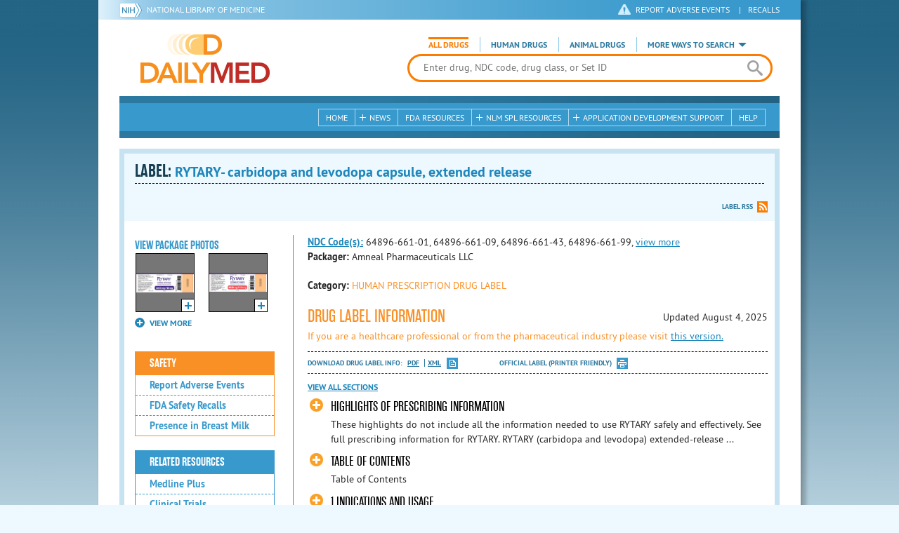

--- FILE ---
content_type: text/html; charset=utf-8
request_url: https://dailymed.nlm.nih.gov/dailymed/drugInfo.cfm?setid=6c1f7cd4-de56-45c1-a734-5e77b4aeb6f7&audience=consumer
body_size: 50905
content:


<!DOCTYPE html>
<html lang="en" class="js flexbox canvas canvastext webgl no-touch geolocation postmessage no-websqldatabase indexeddb hashchange history draganddrop websockets rgba hsla multiplebgs backgroundsize borderimage borderradius boxshadow textshadow opacity cssanimations csscolumns cssgradients no-cssreflections csstransforms csstransforms3d csstransitions fontface generatedcontent video audio localstorage sessionstorage webworkers applicationcache svg inlinesvg smil svgclippaths">
<head>
    <script async="" src="https://www.google-analytics.com/analytics.js"></script>


    <meta http-equiv="X-UA-Compatible" content="IE=edge,chrome=1">
    <meta charset="utf-8">

    <title>DailyMed - RYTARY- carbidopa and levodopa capsule, extended release
</title>


    <!--[if lt IE 9]>
    <script src="/public/dailymed-cf/js/dist/html5shiv.min.3c56770289c2.js"></script>
    <![endif]-->


    <script src="/public/dailymed-cf/js/dist/modernizr-3.11.4.min.921695bdca0e.js"></script>


    <link rel="stylesheet" type="text/css" media="screen" href="/public/dailymed-cf/css/dist/skeleton.min.fb2db142f138.css">
    <link rel="stylesheet" type="text/css" media="screen" href="/public/dailymed-cf/css/dist/jquery.jqzoom.min.89392bd41573.css">
    <link rel="stylesheet" type="text/css" media="screen" href="/public/dailymed-cf/css/dist/style.min.59b4b7f34cb7.css">
    <link rel="stylesheet" type="text/css" media="screen" href="/public/dailymed-cf/css/dist/header-search.min.eea1281afe55.css">
    <link rel="stylesheet" type="text/css" media="all" href="/public/dailymed-cf/css/dist/responsive.min.6324314a027d.css">
    <link rel="stylesheet" type="text/css" media="print" href="/public/dailymed-cf/css/dist/print.min.5ba1333521c7.css">


    <!--[if !IE]><!-->
    <link rel="stylesheet" type="text/css" media="all" href="/public/dailymed-cf/css/dist/responsive-tables.min.89cf9d65e02d.css">
    <!--<![endif]-->

    <link rel="icon" href="/public/dailymed-cf/images/favicons/favicon.a3a2ecfedb48.ico" type="image/x-icon">
    <link rel="shortcut icon" href="/public/dailymed-cf/images/favicons/favicon.a3a2ecfedb48.ico" type="image/x-icon">

    <link rel="apple-touch-icon" sizes="57x57"
          href="/public/dailymed-cf/images/favicons/apple-touch-icon-57x57.551b40214e2e.png">
    <link rel="apple-touch-icon" sizes="114x114"
          href="/public/dailymed-cf/images/favicons/apple-touch-icon-114x114.18e3a547d8d8.png">
    <link rel="apple-touch-icon" sizes="72x72"
          href="/public/dailymed-cf/images/favicons/apple-touch-icon-72x72.4cd403cdd8f5.png">
    <link rel="apple-touch-icon" sizes="144x144"
          href="/public/dailymed-cf/images/favicons/apple-touch-icon-144x144.655e01119648.png">
    <link rel="apple-touch-icon" sizes="60x60"
          href="/public/dailymed-cf/images/favicons/apple-touch-icon-60x60.c667e1428dbe.png">
    <link rel="apple-touch-icon" sizes="120x120"
          href="/public/dailymed-cf/images/favicons/apple-touch-icon-120x120.45df671d0fa9.png">
    <link rel="apple-touch-icon" sizes="76x76"
          href="/public/dailymed-cf/images/favicons/apple-touch-icon-76x76.14a7deb12638.png">
    <link rel="apple-touch-icon" sizes="152x152"
          href="/public/dailymed-cf/images/favicons/apple-touch-icon-152x152.e3d4eeb542e1.png">
    <link rel="icon" type="image/png" href="/public/dailymed-cf/images/favicons/favicon-196x196.72e09c75d674.png"
          sizes="196x196">
    <link rel="icon" type="image/png" href="/public/dailymed-cf/images/favicons/favicon-160x160.8d5774747cd8.png"
          sizes="160x160">
    <link rel="icon" type="image/png" href="/public/dailymed-cf/images/favicons/favicon-96x96.2b6a2c65a1b6.png" sizes="96x96">
    <link rel="icon" type="image/png" href="/public/dailymed-cf/images/favicons/favicon-16x16.dc240103492d.png" sizes="16x16">
    <link rel="icon" type="image/png" href="/public/dailymed-cf/images/favicons/favicon-32x32.af3426e58db1.png" sizes="32x32">
    <meta name="msapplication-config" content="/public/dailymed-cf/images/favicons/browserconfig.661265bbe824.xml">
    <meta name="msapplication-TileColor" content="#da532c">
    <meta name="msapplication-TileImage" content="/public/dailymed-cf/images/favicons/mstile-144x144.901f370760b3.png">

    <meta name="description" content="">
    <meta name="keywords" content="">
    <meta name="robots" content="noimageindex, noodp, noydir">

    <meta name="viewport" id="viewport"
          content="width=device-width,minimum-scale=1.0,maximum-scale=10.0,initial-scale=1.0">

    <!-- Magnific Popup core CSS file -->
    <link rel="stylesheet" href="/public/dailymed-cf/css/dist/magnific-popup.min.7f5c47ac776f.css">

    <meta name="format-detection" content="telephone=no">

    <script>(function (w, d, s, l, i) {
        w[l] = w[l] || [];
        w[l].push({
            'gtm.start':
                new Date().getTime(), event: 'gtm.js'
        });
        var f = d.getElementsByTagName(s)[0],
            j = d.createElement(s), dl = l != 'dataLayer' ? '&l=' + l : '';
        j.async = true;
        j.src =
            '//www.googletagmanager.com/gtm.js?id=' + i + dl;
        f.parentNode.insertBefore(j, f);
    })(window, document, 'script', 'dataLayer', 'GTM-KTSCX6');</script>

    <style type="text/css"></style>
</head>
<body class="inner drug-info">

<!-- Google Tag Manager -->
<noscript>
    <iframe src="//www.googletagmanager.com/ns.html?id=GTM-KTSCX6" height="0" width="0"
            style="display:none;visibility:hidden" title="googletagmanager"></iframe>
</noscript>
<!-- End Google Tag Manager -->

<!-- DailyMed Message Banner -->
<div class="message-banner"></div>
<!-- End DailyMed Message Banner -->

<div class="container_1000 bg_shadow">
    <div style="width: 0; height: 0;"><a href="#" id="top-of-page" aria-label="top of the page"></a></div>
    
    <header>
        <div class="topHeader">
            <ul id="skip">
                
                <li><a href="#skip-main-content" id="anch_1">Skip to Main Content</a></li>
            </ul>

            <nav class="topHeaderNav">
                <div class="topNIHLogo mobileview">
                    <a href="https://www.nih.gov" class="top-logo" title="National Institutes of Health" target="_blank" rel="noopener noreferrer" id="anch_2">
                        <img src="/public/dailymed-cf/images/nih-toplogo.d2574727ba84.png" alt="NIH Logo">
                    </a>
                    <a href="//www.nlm.nih.gov" title="National Library of Medicine" target="_blank" rel="noopener noreferrer" id="anch_3">National Library of Medicine</a>
                </div>
                <div class="container">
                    <div class="sixteen columns">
                        <div class="topNIHLogo">
                            <a href="https://www.nih.gov" class="top-logo" title="National Institutes of Health" target="_blank" rel="noopener noreferrer" id="anch_4">
                                <img src="/public/dailymed-cf/images/nih-toplogo.d2574727ba84.png" alt="NIH Logo">
                            </a>
                            <a href="//www.nlm.nih.gov" title="National Library of Medicine" target="_blank" rel="noopener noreferrer" id="anch_5">National Library of Medicine</a>
                        </div>

                        <ul>
                            <li class="safety"><a href="//www.accessdata.fda.gov/scripts/medwatch/"
                                                  target="_blank" rel="noopener noreferrer" title="Safety Reporting and Recalls"
                                                  id="anch_6">REPORT ADVERSE EVENTS</a> <span>|</span><a
                                    href="https://www.fda.gov/safety/recalls-market-withdrawals-safety-alerts" target="_blank" rel="noopener noreferrer"
                                    title="Safety Reporting and Recalls" id="anch_7">Recalls</a></li>
                        </ul>
                    </div>
                </div>
            </nav>
            <div class="divider"></div>
        </div>
        <div class="dailymedlogoprint"><img alt="DailyMed" src="/public/dailymed-cf/images/logo.92e1fa515f68.png"></div>
        


<div class="bottomHeader">
    <div class="header-image">


        <div class="mobile-menu-btn closed" tabindex="0"></div>

        <div class="mobile-menu" style="display: none;">


            <div class="mobile-menu-container">
                <div class="pro-menu active">
                    <div class="first half">
                        <ul>
                            <li><a href="/dailymed/index.cfm" id="anch_8">Home</a></li>

                            <li>
                                News

                                <ul>
                                    <li><a href="/dailymed/dailymed-announcements.cfm"
                                        id="anch_9">DailyMed Announcements</a></li>

                                    <li><a href="/dailymed/rss-updates.cfm" id="anch_10">Get RSS News &amp; Updates</a>
                                    </li>
                                </ul>
                            </li>

                            <li><a href="/dailymed/about-dailymed.cfm" id="anch_11">About Dailymed</a></li>

                            <li>
                                <a href="https://support.nlm.nih.gov/support/create-case/"
                                   target="_blank" rel="noopener noreferrer" id="anch_12">Customer Support</a></li>

                            <li>
                                Safety Reporting &amp; Recalls

                                <ul>
                                    <li><a href="//www.accessdata.fda.gov/scripts/medwatch/"
                                        id="anch_13">Report Adverse Events</a></li>

                                    <li><a href="https://www.fda.gov/safety/recalls-market-withdrawals-safety-alerts" id="anch_14">FDA Safety Recalls</a>
                                    </li>
                                </ul>
                            </li>

                            <li>
                                <a href="/dailymed/fda-drug-guidance.cfm" id="anch_15">FDA Resources</a>

                            </li>
                        </ul>
                    </div>

                    <div class="last half">
                        <ul>
                            <li>
                                NLM SPL Resources

                                <ul>
                                    <li>
                                        <a href="/dailymed/spl-resources.cfm" id="anch_16">Download Data</a>

                                        <ul>
                                            <li><a href="/dailymed/spl-resources-all-drug-labels.cfm"
                                                id="anch_17">- All Drug Labels</a></li>

                                            <li><a href="/dailymed/spl-resources-all-indexing-files.cfm"
                                                id="anch_18">- All Indexing &amp; REMS Files</a></li>


                                            <li><a href="/dailymed/spl-resources-all-mapping-files.cfm"
                                                id="anch_19">- All Mapping Files</a></li>
                                        </ul>
                                    </li>

                                    <li><a href="/dailymed/splimage-guidelines.cfm" id="anch_20">SPL Image Guidelines</a>
                                    </li>

                                    <li><a href="/dailymed/spl-resources-presentations-articles.cfm"
                                        id="anch_21">Articles &amp; Presentations</a></li>
                                </ul>
                            </li>

                            <li>
                                Application Development Support

                                <ul>
                                    <li>
                                        <a href="/dailymed/app-support.cfm" id="anch_22">Resources</a>

                                        <ul>
                                            <li><a href="/dailymed/app-support-web-services.cfm"
                                                id="anch_23">- Web Services</a></li>


                                            <li><a href="/dailymed/app-support-mapping-files.cfm"
                                                id="anch_24">- Mapping Files</a></li>
                                        </ul>
                                    </li>
                                </ul>
                            </li>

                            <li><a href="/dailymed/help.cfm" id="anch_25">Help</a></li>
                        </ul>
                    </div>
                </div>


            </div>
        </div>


        <a href="/dailymed/index.cfm" class="logo" title="DailyMed" id="anch_26">DailyMed</a>

        <div class="header-search-container">
            <div id="header-search">


                <form action="/dailymed/search.cfm">

                    <div class="searchNav">
                        <ul class="searchType">
                            <li class="all active">

                                <input class="hidden" name="labeltype" id="labeltype-all" value="all" type="radio">
                                <label for="labeltype-all">All Drugs</label>

                            </li>

                            <li class="human">

                                <input class="hidden" name="labeltype" id="labeltype-human" value="human" type="radio">
                                <label for="labeltype-human">Human Drugs</label>

                            </li>

                            <li class="animal">

                                <input class="hidden" name="labeltype" id="labeltype-animal" value="animal"
                                       type="radio">
                                <label for="labeltype-animal">Animal Drugs</label>

                            </li>


                            <li class="more-ways" id="header-search-more-ways">
                                <a href="#" id="more-ways-button" class="more-ways-label">More ways to search</a>
                                <ul id="more-ways-dropdown" class="dropdown" style="display:none;">
                                    <li>
                                        <a href="/dailymed/advanced-search.cfm" id="anch_28">Advanced Search</a>
                                    </li>
                                    <li>
                                        <a href="/dailymed/browse-drug-classes.cfm" id="anch_29">Browse Drug Classes</a>
                                    </li>
                                    <li>
                                        <a href="/dailymed/archives/index.cfm" id="anch_30">Labeling Archives</a>
                                    </li>
                                </ul>
                            </li>

                        </ul>
                    </div>


                    <div class="searchForm">


                        <div class="searchInput">
                            <input id="searchQuery" name="query" tabindex="0"
                                   placeholder="Enter drug, NDC code, drug class, or Set ID" autocorrect="off"
                                   autocapitalize="off" class="ui-autocomplete-input" autocomplete="off" type="text">

                            <button class="search-button" aria-label="search" ></button>

                        </div>

                        <input class="search" tabindex="0" title="Search" value="Search" type="submit">
                    </div>
                </form>
            </div>
        </div>

        <div class="mobile-search-btn" tabindex="0"></div>

        
        <div class="header-bg"></div>
        

        <div class="divider"></div>
    </div>

    <div class="bottomHeaderContent">


        <div class="search mobile-search">
            <div class="divider_10 nomargin mobileview"></div>


            <form action="/dailymed/search.cfm">

                <div class="searchNav">
                    <ul class="searchType">
                        <li class="all active">

                            <input class="hidden" name="labeltype" id="labeltype-all-2" value="all" type="radio">
                            <label for="labeltype-all-2">All Drugs</label>

                        </li>

                        <li class="human">

                            <input class="hidden" name="labeltype" id="labeltype-human-2" value="human" type="radio">
                            <label for="labeltype-human-2">Human Drugs</label>

                        </li>

                        <li class="animal">

                            <input class="hidden" name="labeltype" id="labeltype-animal-2" value="animal" type="radio">
                            <label for="labeltype-animal-2">Animal Drugs</label>

                        </li>


                    </ul>
                </div>


                <div class="searchForm">


                    <div class="searchInput">
                        <input id="searchToolsQuery" name="query" tabindex="0"
                               placeholder="Enter drug, NDC code, drug class, or Set ID" autocorrect="off"
                               autocapitalize="off" class="ui-autocomplete-input" autocomplete="off" type="text">
                    </div>


                    <input class="search" tabindex="0" title="Search" value="Search" type="submit">
                </div>
            </form>

            <div class="divider"></div>

            <nav class="bottomHeaderNav">
                <noscript>
                    <div class="tabletnav no-js">
                        <div class="col">
                            <ul>
                                <li><a href="/dailymed/index.cfm">Home</a></li>
                                <li>News
                                    <ul>
                                        <li><a href="/dailymed/dailymed-announcements.cfm">DailyMed Announcements</a></li>
                                        <li><a href="/dailymed/rss-updates.cfm">Get RSS News & Updates</a></li>
                                    </ul>
                                </li>
                            </ul>
                        </div>

                        <div class="col">
                            <ul>
                                <li>Search
                                    <ul>
                                        <li><a href="/dailymed/advanced-search.cfm">Advanced Search</a></li>
                                        <li><a href="/dailymed/browse-drug-classes.cfm">Browse Drug Classes</a></li>
                                        <li><a href="/dailymed/archives/index.cfm">Labels Archives</a></li>
                                    </ul>
                                </li>
                            </ul>
                        </div>

                        <div class="col">
                            <ul>
                                <li><a href="/dailymed/fda-drug-guidance.cfm">FDA Resources</a></li>
                                <li>NLM SPL Resources
                                    <ul>
                                        <li><a href="/dailymed/spl-resources.cfm">Download Data</a>
                                            <ul>
                                                <li><a href="/dailymed/spl-resources-all-drug-labels.cfm">All Drug
                                                    Labels</a></li>
                                                <li><a href="/dailymed/spl-resources-all-indexing-files.cfm">All Index
                                                    Files</a></li>
                                                <li><a href="/dailymed/spl-resources-all-mapping-files.cfm">All Mapping
                                                    Files</a></li>
                                            </ul>
                                        </li>
                                        <li><a href="/dailymed/splimage-guidelines.cfm">SPL Image Guidelines</a></li>
                                        <li><a href="/dailymed/spl-resources-presentations-articles.cfm">Presentations
                                            &amp; Articles</a></li>
                                    </ul>
                                </li>
                            </ul>
                        </div>

                        <div class="col">
                            <ul>
                                <li>Application Development Support
                                    <ul>
                                        <li><a href="/dailymed/app-support.cfm">Resources</a>
                                            <ul>
                                                <li><a href="/dailymed/app-support-web-services.cfm">Web Services</a></li>
                                                <li><a href="/dailymed/app-support-mapping-files.cfm">Mapping Files</a>
                                                </li>
                                            </ul>
                                        </li>
                                    </ul>
                                </li>
                                <li><a href="/dailymed/help.cfm">Help</a></li>
                            </ul>
                        </div>
                    </div>
                </noscript>


                <ul class="webview hasjs">
                    <li><a href="/dailymed/index.cfm" title="Home" id="anch_32">Home</a></li>

                    <li>
                        
                        <a href="#" title="News" id="anch_33">
                        
                        News</a>
                        <ul class="sub-menu">
                            <li><a href="/dailymed/dailymed-announcements.cfm" id="anch_34">DailyMed Announcements</a>
                            </li>
                            <li><a href="/dailymed/rss-updates.cfm" id="anch_35">Get RSS News &amp; Updates</a></li>
                        </ul>
                    </li>

                    <li>
                        
                        <a href="/dailymed/fda-drug-guidance.cfm" title="FDA Resources" id="anch_36">
                        
                        FDA Resources</a>
                    </li>

                    <li>
                        
                        <a href="#" title="Structured Product Labeling (SPL) resources for industry professionals."
                           id="anch_37">
                        
                        NLM SPL Resources</a>
                        <ul class="sub-menu">
                            <li><a href="/dailymed/spl-resources.cfm" id="anch_38">Download Data</a>
                                <ul>
                                    <li><a href="/dailymed/spl-resources-all-drug-labels.cfm"
                                        id="anch_39">All Drug Labels</a></li>
                                    <li><a href="/dailymed/spl-resources-all-indexing-files.cfm"
                                        id="anch_40">All Indexing &amp; REMS Files</a></li>

                                    <li><a href="/dailymed/spl-resources-all-mapping-files.cfm"
                                        id="anch_41">All Mapping Files</a></li>
                                </ul>
                            </li>
                            <li><a href="/dailymed/splimage-guidelines.cfm" id="anch_42">SPL Image Guidelines</a></li>
                            <li><a href="/dailymed/spl-resources-presentations-articles.cfm"
                                id="anch_43">Presentations &amp; Articles</a></li>
                        </ul>
                    </li>

                    <li>
                        
                        <a href="#" title="Application Development Support" id="anch_44">
                        
                        Application Development Support</a>
                        <ul class="sub-menu">
                            <li><a href="/dailymed/app-support.cfm" id="anch_45">Resources</a>
                                <ul>
                                    <li><a href="/dailymed/app-support-web-services.cfm" id="anch_46">Web Services</a>
                                    </li>

                                    <li><a href="/dailymed/app-support-mapping-files.cfm" id="anch_47">Mapping Files</a>
                                    </li>
                                </ul>
                            </li>
                        </ul>
                    </li>

                    <li>
                        
                        <a href="/dailymed/help.cfm" title="Help" id="anch_48">
                        
                        Help</a>
                    </li>
                </ul>

                <ul class="tabletview hasjs">
                    <li><a href="/dailymed/advanced-search.cfm" title="Advanced Search" id="anch_49">Advanced Search</a>
                    </li>
                    <li class="viewmore"><a href="#" title="View More" id="anch_50">View More</a>
                        <ul>
                            <li><span>News</span>
                                <ul>
                                    <li><a href="/dailymed/dailymed-announcements.cfm"
                                        id="anch_51">DailyMed Announcements</a></li>
                                    <li><a href="/dailymed/rss-updates.cfm" id="anch_52">Get RSS News &amp; Updates</a>
                                    </li>
                                </ul>
                            </li>

                            <li><span>Safety Reporting and Recalls</span>
                                <ul>
                                    <li><a href="//www.accessdata.fda.gov/scripts/medwatch/" target="_blank"
                                           rel="noopener noreferrer" id="anch_53">Report Adverse Events</a></li>
                                    <li><a href="https://www.fda.gov/safety/recalls-market-withdrawals-safety-alerts" target="_blank"
                                        rel="noopener noreferrer" id="anch_54">FDA Safety Recalls</a></li>
                                </ul>
                            </li>

                            <li>
                                <a href="/dailymed/fda-drug-guidance.cfm" id="anch_55">FDA Resources</a>
                            </li>


                            <li><span>NLM SPL Resources</span>
                                <ul>
                                    <li><a href="/dailymed/spl-resources.cfm" id="anch_56">Download Data</a>
                                        <ul>
                                            <li><a href="/dailymed/spl-resources-all-drug-labels.cfm"
                                                id="anch_57">- All Drug Labels</a></li>
                                            <li><a href="/dailymed/spl-resources-all-indexing-files.cfm"
                                                id="anch_58">- All Indexing &amp; REMS Files</a></li>

                                            <li><a href="/dailymed/spl-resources-all-mapping-files.cfm"
                                                id="anch_59">- All Mapping Files</a></li>
                                        </ul>
                                    </li>

                                    <li><a href="/dailymed/splimage-guidelines.cfm" id="anch_60">SPL Image Guidelines</a>
                                    </li>

                                    <li><a href="/dailymed/spl-resources-presentations-articles.cfm"
                                        id="anch_61">Presentations &amp; Articles</a></li>
                                </ul>
                            </li>
                            <li><span>Application Development Support</span>
                                <ul>
                                    <li><a href="/dailymed/app-support.cfm" id="anch_62">Resources</a>
                                        <ul>
                                            <li><a href="/dailymed/app-support-web-services.cfm"
                                                id="anch_63">- Web Services</a></li>

                                            <li><a href="/dailymed/app-support-mapping-files.cfm"
                                                id="anch_64">- Mapping Files</a></li>
                                        </ul>
                                    </li>

                                </ul>
                            </li>
                            <li><a href="/dailymed/help.cfm" title="Help" id="anch_65">Help</a></li>
                        </ul>
                    </li>
                    <li class="mobileview viewmore" tabindex="0"><a title="View More" href="#"
                        id="anch_66">View More</a>
                        <ul>
                            <li tabindex="0"><a title="Browse Drug Classes" href="/dailymed/browse-drug-classes.cfm"
                                                id="anch_67">Browse Drug Classes</a></li>
                            <li tabindex="0"><a title="Labeling Archives" href="/dailymed/archives/index.cfm"
                                                id="anch_68">Labeling Archives</a></li>
                        </ul>
                    </li>
                </ul>


                <ul class="mobileview hasjs">
                    <li><a href="/dailymed/advanced-search.cfm" title="Advanced Search" id="anch_70">Advanced Search</a>
                    </li>
                    <li tabindex="0" class="viewmore"><a href="#" title="View More" id="anch_71">View More</a>
                        <ul>
                            <li tabindex="0"><a href="/dailymed/browse-drug-classes.cfm" title="Browse Drug Classes"
                                                id="anch_72">Browse Drug Classes</a></li>
                            <li tabindex="0"><a href="/dailymed/archives/index.cfm" title="Labeling Archives"
                                                id="anch_73">Labeling Archives</a></li>
                        </ul>
                    </li>
                </ul>
            </nav>
            <div class="divider_10 nomargin"></div>
        </div>

    </div>

    <div class="divider"></div>
</div>
</header>
<!-- skip link to main content -->
<div id="skip-main-content"></div>

    
    <div class="container">
        <div class="main-content">
            
            <div class="header">
                <div class="header-top">
                    <!-- Title plus div for body.about div.about background, added div container for h1 and li menu -->
                    
    <h1>Label: <span class="long-title" id="drug-label">RYTARY- carbidopa and levodopa capsule, extended release<br></span></h1>

                </div>
                

<ul class="tools">
    
    <li class="rss"><a href="#modal-label-rss" class="modal-open" id="anch_75">Label RSS</a></li>
    
</ul>

                
            </div>
            
            

    <div class="four columns sidebar" id="leftmenu">
        <section>
            <article>

                <div class="w-photos">
                    
                       <div class="mod drug-photos">
                            <h2><a id="anch_dj_80">View Package Photos</a></h2>
                            <ul>
                                <li>
                                    <ul>
                                        
                                            
                                            <li class="img package-photo">
                                                <a href="/dailymed/image.cfm?name=rytary-extended-release-capsules-3.jpg&amp;setid=6c1f7cd4-de56-45c1-a734-5e77b4aeb6f7&amp;type=img"
                                                   class="thumbnail" title="Package Photo" data-photo-type="package"
                                                   data-slideorder="0">
                                                    <img id="zoom_1" title="Package Photo"
                                                         alt="Package Photo"
                                                         data-zoom-image="/dailymed/image.cfm?name=rytary-extended-release-capsules-3.jpg&amp;setid=6c1f7cd4-de56-45c1-a734-5e77b4aeb6f7&amp;type=img"
                                                         src="/dailymed/image.cfm?name=rytary-extended-release-capsules-3.jpg&amp;setid=6c1f7cd4-de56-45c1-a734-5e77b4aeb6f7&amp;type=img"
                                                         data-photo-type="package">
                                                    <span class="enlarge"></span>
                                                </a>
                                            </li>
                                            
                                        
                                            
                                            <li class="img package-photo">
                                                <a href="/dailymed/image.cfm?name=rytary-extended-release-capsules-4.jpg&amp;setid=6c1f7cd4-de56-45c1-a734-5e77b4aeb6f7&amp;type=img"
                                                   class="thumbnail" title="Package Photo" data-photo-type="package"
                                                   data-slideorder="1">
                                                    <img id="zoom_2" title="Package Photo"
                                                         alt="Package Photo"
                                                         data-zoom-image="/dailymed/image.cfm?name=rytary-extended-release-capsules-4.jpg&amp;setid=6c1f7cd4-de56-45c1-a734-5e77b4aeb6f7&amp;type=img"
                                                         src="/dailymed/image.cfm?name=rytary-extended-release-capsules-4.jpg&amp;setid=6c1f7cd4-de56-45c1-a734-5e77b4aeb6f7&amp;type=img"
                                                         data-photo-type="package">
                                                    <span class="enlarge"></span>
                                                </a>
                                            </li>
                                            
                                        
                                            
                                        
                                            
                                        
                                    </ul>
                                </li>
                            </ul>
                           
                                <h4 class="more closed">VIEW MORE</h4>
                                <div class="show-more">
                                    <ul>
                                        
                                            
                                        
                                            
                                        
                                            
                                                
                                                    <li>
                                                        <ul>
                                                
                                                            <li class="img package-photo">
                                                                <a href="/dailymed/image.cfm?name=rytary-extended-release-capsules-5.jpg&amp;setid=6c1f7cd4-de56-45c1-a734-5e77b4aeb6f7&amp;type=img"
                                                                   class="thumbnail"
                                                                   title="Package Photo"
                                                                   data-photo-type="package"
                                                                   data-slideorder="2">
                                                                    <img id="zoom_3"
                                                                         title="Package Photo"
                                                                         alt="Package Photo"
                                                                         data-zoom-image="/dailymed/image.cfm?name=rytary-extended-release-capsules-5.jpg&amp;setid=6c1f7cd4-de56-45c1-a734-5e77b4aeb6f7&amp;type=img"
                                                                         src="/dailymed/image.cfm?name=rytary-extended-release-capsules-5.jpg&amp;setid=6c1f7cd4-de56-45c1-a734-5e77b4aeb6f7&amp;type=img"
                                                                         data-photo-type="package">
                                                                    <span class="enlarge"></span>
                                                                </a>
                                                            </li>
                                                
                                            
                                        
                                            
                                                
                                                            <li class="img package-photo">
                                                                <a href="/dailymed/image.cfm?name=rytary-extended-release-capsules-6.jpg&amp;setid=6c1f7cd4-de56-45c1-a734-5e77b4aeb6f7&amp;type=img"
                                                                   class="thumbnail"
                                                                   title="Package Photo"
                                                                   data-photo-type="package"
                                                                   data-slideorder="3">
                                                                    <img id="zoom_4"
                                                                         title="Package Photo"
                                                                         alt="Package Photo"
                                                                         data-zoom-image="/dailymed/image.cfm?name=rytary-extended-release-capsules-6.jpg&amp;setid=6c1f7cd4-de56-45c1-a734-5e77b4aeb6f7&amp;type=img"
                                                                         src="/dailymed/image.cfm?name=rytary-extended-release-capsules-6.jpg&amp;setid=6c1f7cd4-de56-45c1-a734-5e77b4aeb6f7&amp;type=img"
                                                                         data-photo-type="package">
                                                                    <span class="enlarge"></span>
                                                                </a>
                                                            </li>
                                                
                                                        </ul>
                                                    </li>
                                                
                                            
                                        
                                    </ul>
                                </div>
                           
                        </div>
                    


                </div>

                <div class="mod-wrap">
                    <div class="mod blue-list page-jump">
                        <h2><a href="#drug-information" id="anch_dj_84">Drug Label Info</a></h2>
                    </div>

                    <div class="mod blue-list orange">
                        <h2><a href="#" id="anch_dj_85">Safety</a></h2>
                        <ul>
                            

                            
                                <li>
                                    <a href="//www.accessdata.fda.gov/scripts/medwatch/ " target="_blank" rel="noopener noreferrer" id="anch_dj_86">Report Adverse Events</a>
                                </li>
                                <li><a href="https://www.fda.gov/safety/recalls-market-withdrawals-safety-alerts" target="_blank" rel="noopener noreferrer" id="anch_dj_87">FDA Safety Recalls</a>
                                </li>
                                <li>
                                    <a href="https://ncbi.nlm.nih.gov/books/NBK501922/?term=CARBIDOPA+ANHYDROUS+OR+59-92-7"
                                       target="_blank" rel="noopener noreferrer" id="anch_dj_88">Presence in Breast Milk</a>
                                </li>
                            
                        </ul>
                    </div>

                    <div class="mod blue-list">
                        <h2><a href="#" id="anch_dj_89">Related Resources</a></h2>
                        <ul>
                            
                            <li>
                                <a href="//vsearch.nlm.nih.gov/vivisimo/cgi-bin/query-meta?v:project=medlineplus&amp;query=CARBIDOPA+ANHYDROUS+OR+LEVODOPA"
                                   target="_blank" rel="noopener noreferrer" id="anch_dj_90">Medline Plus</a>
                            </li>
                            

                            <li>
                                <a href="//www.clinicaltrials.gov/search?term=CARBIDOPA+ANHYDROUS+AND+LEVODOPA"
                                   target="blank" id="anch_dj_91">Clinical Trials</a>
                            </li>
                            
                        </ul>
                    </div>

                    <div class="mod blue-list">
                        <h2><a href="#" id="anch_dj_99">More Info For This Drug</a></h2>
                        <ul>
                            
                            <li><a href="#modal-label-rss" class="modal-open" id="anch_102">Get Label RSS Feed</a></li>
                            
                            <li><a href="#modal-codes" class="modal-open" id="anch_103">View NDC Code(s)<span class="tag">NEW!</span></a></li>
                            
                        </ul>
                    </div>

                </div>
            </article>
        </section>
    </div>

    <div class="content-wide">
        <article>
            <ul class="drug-information">
                
                
                    <li>
                        <strong>
                        
                            
                            <a class="tip" rel="tooltip"
                               title="<b>NDC (National Drug Code)</b> - Each drug product is assigned this unique number which can be found on the drug's outer packaging."
                               href="#" id="anch_dj_103">NDC Code(s):</a>
                        
                        </strong>
                        <span id="item-code-s">
                            
                                64896-661-01, 
                            
                                64896-661-09, 
                            
                                64896-661-43, 
                            
                                64896-661-99, <a class="view-more show-js" href="#">view more</a><div class="more-codes"><span>
                            
                                64896-662-01, 
                            
                                64896-662-09, 
                            
                                64896-662-43, 
                            
                                64896-662-99, 
                            
                                64896-663-01, 
                            
                                64896-663-09, 
                            
                                64896-663-43, 
                            
                                64896-663-99, 
                            
                                64896-664-01, 
                            
                                64896-664-43
                            
                            
                                </span>
                                </div>
                            
                        </span>
                    </li>
                
                
                    <li><strong>Packager: </strong>Amneal Pharmaceuticals LLC</li>
                
                
            </ul>
            <ul class="drug-information">
                
                <li>
                    <strong>Category:</strong>
                    <span id="category" class="orangetext ">HUMAN PRESCRIPTION DRUG LABEL </span>
                </li>
                
                
            </ul>
            

            <div id="drug-information" class="toggle">

                <h2><a id="druglabel"></a>Drug Label Information</h2>
                <p class="date">Updated
                    August 4, 2025
                </p>
                
                    <p class="orangetext">If you are a healthcare professional or from the pharmaceutical industry please visit
                    <a class="audience-context-switch professional" href="/dailymed/drugInfo.cfm?setid=6c1f7cd4-de56-45c1-a734-5e77b4aeb6f7&audience=professional"
                        id="anch_dj_105">this version.</a></p>
                

                <ul class="tools">
                    <li class="download">Download DRUG LABEL INFO: <a download="" class="pdf"
                                                                      href="/dailymed/getFile.cfm?setid=6c1f7cd4-de56-45c1-a734-5e77b4aeb6f7&type=pdf"
                                                                      target="_blank" id="anch_dj_106">PDF</a>
                        <a download="" class="xml"
                           href="/dailymed/getFile.cfm?setid=6c1f7cd4-de56-45c1-a734-5e77b4aeb6f7&type=zip"
                           target="_blank" id="anch_dj_107">XML</a>
                    </li>
                    

                    <li class="print">
                        <a href="/dailymed/fda/fdaDrugXsl.cfm?setid=6c1f7cd4-de56-45c1-a734-5e77b4aeb6f7&type=display"
                           target="_blank" id="anch_dj_108">Official Label (Printer Friendly)</a>
                    </li>
                </ul>

                <div class="drug-label-sections">
                    <div class="control-nav show-js" style="display: block;">
                        <a class="open-all" href="#" id="anch_dj_109" style="display: inline;">View All Sections</a><a
                            class="close-all" href="#" id="anch_dj_dj_110" style="display: none;">Close All Sections</a>
                    </div>
                    <ul>
                        
                            
                                <li >
                                    <a href="#" id="anch_dj_dj-dj_1" class="">HIGHLIGHTS OF PRESCRIBING INFORMATION</a>
                                    
                                    <div class="toggle-content closed long-content Highlights" id="Highlights">

<div class="HighlightsDisclaimer">These highlights do not include all the information needed to use RYTARY safely and effectively. See full prescribing information for RYTARY.<br/>
<br/>RYTARY (carbidopa and levodopa) extended-release capsules, for oral use<br/>Initial U.S. Approval: 1975</div>
<div></div>
<div class="HighlightSection">
<h1 class="Highlights">
<span>INDICATIONS AND USAGE</span>
</h1>
<div>
<p class="Highlighta">RYTARY is a combination of carbidopa (an aromatic amino acid decarboxylation inhibitor) and levodopa (an aromatic amino acid) indicated for the treatment of Parkinson's disease, post-encephalitic parkinsonism, and parkinsonism that may follow carbon monoxide intoxication or manganese intoxication. (<a href="#LINK_2bdb392d-9e26-4972-b533-6e53ac4fc02b">1</a>) </p>
</div>
</div>
<div class="HighlightSection">
<h1 class="Highlights">
<span>DOSAGE AND ADMINISTRATION</span>
</h1>
<div>
<ul class="Disk">
<li>Levodopa-naïve patients: Starting dose is 23.75 mg/95 mg three times daily; may increase to 36.25 mg/145 mg three times daily on the fourth day of treatment. (<a href="#LINK_1fa59d7f-9c02-4082-9d06-b700473ca6ef">2.1</a>)</li>
<li>See Table 1 for instructions for converting patients taking immediate-release carbidopa-levodopa to an initial dose of RYTARY. Dosages of RYTARY are not interchangeable with other carbidopa-levodopa products. (<a href="#LINK_b9bb51fe-2b78-4bee-856d-ab627cae847b">2.2</a>)</li>
<li>The maximum recommended daily dose of RYTARY is 612.5 mg/2,450 mg. (<a href="#LINK_1fa59d7f-9c02-4082-9d06-b700473ca6ef">2.1</a>, <a href="#LINK_b9bb51fe-2b78-4bee-856d-ab627cae847b">2.2</a>)</li>
<li>RYTARY may be taken  with or without food; do not chew, divide or crush. (<a href="#LINK_f5001eed-6ed6-4fb9-bc53-57b83e29278c">2.4</a>, <a href="#LINK_0c750546-20b7-4b3e-b92a-b921e9737213">12.3</a>)</li>
</ul>
</div>
<div></div>
<div></div>
<div></div>
<div></div>
</div>
<div class="HighlightSection">
<h1 class="Highlights">
<span>DOSAGE FORMS AND STRENGTHS</span>
</h1>
<div>
<p class="Highlighta">Extended-release capsules: Carbidopa and levodopa 23.75 mg/95 mg, 36.25 mg/145 mg, 48.75 mg/195 mg, 61.25 mg/245 mg. (<a href="#LINK_a517de1c-b815-421e-a4a2-b7f6db47b1f7">3</a>) </p>
</div>
</div>
<div class="HighlightSection">
<h1 class="Highlights">
<span>CONTRAINDICATIONS</span>
</h1>
<div>
<ul class="Disk">
<li>Nonselective MAO inhibitors. (<a href="#LINK_f465dd69-8c7d-407b-b935-d6f2e9cccf0d">4</a>)</li>
</ul>
</div>
</div>
<div class="HighlightSection">
<h1 class="Highlights">
<span>WARNINGS AND PRECAUTIONS</span>
</h1>
<div>
<ul class="Disc">
<li>May cause falling asleep during activities of daily living. (<a href="#LINK_f8b427d2-484f-46ff-98af-3812c0cdb988">5.1</a>)</li>
<li>Avoid sudden discontinuation or rapid dose reduction to reduce the risk of withdrawal-emergent hyperpyrexia and confusion. (<a href="#LINK_89824bc0-01df-41e4-9f46-44f59d7d781f">5.2</a>)</li>
<li>Cardiovascular Events: Monitor patients with a history of cardiovascular disease. (<a href="#LINK_c3f402c2-ad67-42b7-a770-f68e9775453e">5.3</a>)</li>
<li>Hallucinations/Psychosis may occur. (<a href="#LINK_44e8d871-1421-46a9-a6dc-ae2b29b7a4bd">5.4</a>)</li>
<li>Impulse Control Disorders: Consider dose reduction or stopping RYTARY if occurs. (<a href="#LINK_75b961a2-08c4-42ce-864b-27e34cfcce31">5.5</a>)</li>
<li>May cause or exacerbate dyskinesia: Consider dose reduction. (<a href="#LINK_787a757a-f506-460c-aa27-92c4b78481ad">5.6</a>)</li>
</ul>
</div>
<div></div>
<div></div>
<div></div>
<div></div>
<div></div>
<div></div>
<div></div>
<div></div>
</div>
<div class="HighlightSection">
<h1 class="Highlights">
<span>ADVERSE REACTIONS</span>
</h1>
<div>
<ul class="Disk">
<li>Early Parkinson's disease: Most common adverse reactions (incidence ≥ 5% and greater than placebo) are nausea, dizziness, headache, insomnia, abnormal dreams, dry mouth, dyskinesia, anxiety, constipation, vomiting, and orthostatic hypotension. (<a href="#LINK_ce9ca636-77a9-4759-aa8d-2720a9290883">6.1</a>)</li>
<li>Advanced Parkinson's disease: Most common adverse reactions (incidence ≥ 5% and greater than oral immediate-release carbidopa-levodopa) are nausea and headache. (<a href="#LINK_ce9ca636-77a9-4759-aa8d-2720a9290883">6.1</a>)</li>
</ul>
<span class="Bold">To report SUSPECTED ADVERSE REACTIONS, contact Amneal Pharmaceuticals LLC at 1-877-835-5472 or FDA at 1-800-FDA-1088 or www.fda.gov/medwatch.</span>
</div>
<div></div>
<div></div>
</div>
<div class="HighlightSection">
<h1 class="Highlights">
<span>DRUG INTERACTIONS</span>
</h1>
<div>
<p class="Highlighta">Iron salts and dopamine D2 antagonists including metoclopramide: May reduce the effectiveness of RYTARY. (<a href="#LINK_bfbc36a4-d7d5-4770-9903-03f41fe18a7b">7.2</a>, <a href="#LINK_ce3f24d3-b767-4c9d-bad2-c62d163869e6">7.3</a>) </p>
</div>
<div></div>
<div></div>
<div></div>
</div>
<div class="HighlightSection">
<h1 class="Highlights">
<span>USE IN SPECIFIC POPULATIONS</span>
</h1>
<div>
<p class="Highlighta">Pregnancy: Based on animal data, may cause fetal harm. (<a href="#LINK_40d6678d-872f-4705-a055-d6d7aaff549b">8.1</a>) </p>
</div>
<div></div>
<div></div>
<div></div>
</div>
<div></div>
<div></div>
<div>
<div></div>
<div></div>
<div></div>
</div>
<div>
<div></div>
</div>
<div>
<div></div>
<div></div>
</div>
<div>
<div></div>
<div></div>
</div>
<div></div>
<div></div>
<div></div>
<div></div>
<div></div>
<p class="HighlightsSeeReference">See 17 for PATIENT COUNSELING INFORMATION.</p>
<p class="HighlightsRevision">Revised: 8/2025</p>
</div>
                                </li>
                            
                        
                            
                                <li >
                                    <a href="#" id="anch_dj_dj-dj_2" class="">Table of Contents</a>
                                    
                                    <div class="toggle-content closed long-content Index" id="Index">
<h1 class="Colspan">FULL PRESCRIBING INFORMATION: CONTENTS<a href="#footnote-content" name="footnote-reference-content">*</a>
</h1>
<h1>
<a class="toc" href="#section-1">1 INDICATIONS AND USAGE</a>
</h1>
<h1>
<a class="toc" href="#section-2">2 DOSAGE AND ADMINISTRATION</a>
</h1>
<h2>
<a class="toc" href="#section-2.1">2.1 Dosage in Patients Naïve to Levodopa Therapy</a>
</h2>
<h2>
<a class="toc" href="#section-2.2">2.2 Converting from Immediate-Release Carbidopa-Levodopa to RYTARY</a>
</h2>
<h2>
<a class="toc" href="#section-2.3">2.3 Discontinuation of RYTARY</a>
</h2>
<h2>
<a class="toc" href="#section-2.4">2.4 Administration Information</a>
</h2>
<h1>
<a class="toc" href="#section-3">3 DOSAGE FORMS AND STRENGTHS</a>
</h1>
<h1>
<a class="toc" href="#section-4">4 CONTRAINDICATIONS</a>
</h1>
<h1>
<a class="toc" href="#section-5">5 WARNINGS AND PRECAUTIONS</a>
</h1>
<h2>
<a class="toc" href="#section-5.1">5.1 Falling Asleep During Activities of Daily Living and Somnolence</a>
</h2>
<h2>
<a class="toc" href="#section-5.2">5.2 Withdrawal-Emergent Hyperpyrexia and Confusion</a>
</h2>
<h2>
<a class="toc" href="#section-5.3">5.3 Cardiovascular Ischemic Events</a>
</h2>
<h2>
<a class="toc" href="#section-5.4">5.4 Hallucinations/Psychosis</a>
</h2>
<h2>
<a class="toc" href="#section-5.5">5.5 Impulse Control/Compulsive Behaviors</a>
</h2>
<h2>
<a class="toc" href="#section-5.6">5.6 Dyskinesia</a>
</h2>
<h2>
<a class="toc" href="#section-5.7">5.7 Peptic Ulcer Disease</a>
</h2>
<h2>
<a class="toc" href="#section-5.8">5.8 Glaucoma</a>
</h2>
<h1>
<a class="toc" href="#section-6">6 ADVERSE REACTIONS</a>
</h1>
<h2>
<a class="toc" href="#section-6.1">6.1 Clinical Trials Experience</a>
</h2>
<h2>
<a class="toc" href="#section-6.2">6.2 Post-marketing Experience</a>
</h2>
<h1>
<a class="toc" href="#section-7">7 DRUG INTERACTIONS</a>
</h1>
<h2>
<a class="toc" href="#section-7.1">7.1 Monoamine Oxidase (MAO) Inhibitors</a>
</h2>
<h2>
<a class="toc" href="#section-7.2">7.2 Dopamine D2 Receptor Antagonists and Isoniazid</a>
</h2>
<h2>
<a class="toc" href="#section-7.3">7.3 Iron Salts</a>
</h2>
<h1>
<a class="toc" href="#section-8">8 USE IN SPECIFIC POPULATIONS</a>
</h1>
<h2>
<a class="toc" href="#section-8.1">8.1 Pregnancy</a>
</h2>
<h2>
<a class="toc" href="#section-8.2">8.2  Lactation</a>
</h2>
<h2>
<a class="toc" href="#section-8.3">8.4 Pediatric Use</a>
</h2>
<h2>
<a class="toc" href="#section-8.4">8.5 Geriatric Use</a>
</h2>
<h1>
<a class="toc" href="#section-9">10 OVERDOSAGE</a>
</h1>
<h1>
<a class="toc" href="#section-10">11 DESCRIPTION</a>
</h1>
<h1>
<a class="toc" href="#section-11">12 CLINICAL PHARMACOLOGY</a>
</h1>
<h2>
<a class="toc" href="#section-11.1">12.1 Mechanism of Action</a>
</h2>
<h2>
<a class="toc" href="#section-11.2">12.2 Pharmacodynamics</a>
</h2>
<h2>
<a class="toc" href="#section-11.3">12.3 Pharmacokinetics</a>
</h2>
<h1>
<a class="toc" href="#section-12">13 NONCLINICAL TOXICOLOGY</a>
</h1>
<h2>
<a class="toc" href="#section-12.1">13.1 Carcinogenesis, Mutagenesis, Impairment of Fertility</a>
</h2>
<h1>
<a class="toc" href="#section-13">14 CLINICAL STUDIES</a>
</h1>
<h2>
<a class="toc" href="#section-13.1">14.1 Patients with Early Parkinson's Disease</a>
</h2>
<h2>
<a class="toc" href="#section-13.2">14.2 Patients with Advanced Parkinson's Disease</a>
</h2>
<h1>
<a class="toc" href="#section-14">16 HOW SUPPLIED/STORAGE AND HANDLING</a>
</h1>
<h2>
<a class="toc" href="#section-14.1">16.1 How Supplied</a>
</h2>
<h2>
<a class="toc" href="#section-14.2">16.2 Storage and Handling</a>
</h2>
<h1>
<a class="toc" href="#section-15">17 PATIENT COUNSELING INFORMATION</a>
</h1>
<dl class="Footnote">
<dt>
<a href="#footnote-reference-content" name="footnote-content">*</a>
</dt>
<dd>Sections or subsections omitted from the full prescribing information are not listed.</dd>
</dl>
</div>
                                </li>
                            
                        
                            
                                <li >
                                    <a href="#" id="anch_dj_dj-dj_3" class="">1 INDICATIONS AND USAGE</a>
                                    
                                    <div class="Section toggle-content closed long-content" data-sectioncode="34067-9">
<a name="LINK_2bdb392d-9e26-4972-b533-6e53ac4fc02b"></a><a name="section-1"></a>
<p></p>

<p class="First">RYTARY is indicated for the treatment of Parkinson's disease, post-encephalitic parkinsonism, and parkinsonism that may follow carbon monoxide intoxication or manganese intoxication.</p>
</div>
                                </li>
                            
                        
                            
                                <li >
                                    <a href="#" id="anch_dj_dj-dj_4" class="">2 DOSAGE AND ADMINISTRATION</a>
                                    
                                    <div class="Section toggle-content closed long-content" data-sectioncode="34068-7">
<a name="LINK_754c6d26-00fc-4ad6-af14-577a863d6918"></a><a name="section-2"></a>
<p></p>

<div class="Section" data-sectioncode="42229-5">
<a name="LINK_1fa59d7f-9c02-4082-9d06-b700473ca6ef"></a><a name="section-2.1"></a>
<p></p>
<h2>2.1 Dosage in Patients Naïve to Levodopa Therapy</h2>
<p class="First">The recommended starting dosage of RYTARY in levodopa-naïve patients is 23.75 mg/95 mg taken orally three times a day for the first 3 days. On the fourth day of treatment, the dosage of RYTARY may be increased to 36.25 mg/145 mg taken three times a day.</p>
<p>Based upon individual patient clinical response and tolerability, the RYTARY dose may be increased up to a maximum recommended dose of 97.5 mg/390 mg taken three times a day. The dosing frequency may be changed from three times a day to a maximum of five times a day if more frequent dosing is needed and if tolerated.</p>
<p>Maintain patients on the lowest dosage required to achieve symptomatic control and to minimize adverse reactions such as dyskinesia and nausea. The maximum recommended daily dose of RYTARY is 612.5 mg/2,450 mg. </p>
</div>
<div class="Section" data-sectioncode="42229-5">
<a name="LINK_b9bb51fe-2b78-4bee-856d-ab627cae847b"></a><a name="section-2.2"></a>
<p></p>
<h2>2.2 Converting from Immediate-Release Carbidopa-Levodopa to RYTARY</h2>
<p class="First">The dosages of other carbidopa and levodopa products are not interchangeable on a 1:1 basis with the dosages of RYTARY.</p>
<p>To convert patients from immediate-release carbidopa-levodopa to RYTARY, first calculate the patient’s current total daily dose of levodopa. The starting total daily dose of RYTARY is as recommended in Table 1.</p>
<p>After conversion, any combination of the four RYTARY dosage strengths can be used to achieve an optimal dosing. Adjust the dose and dosing frequency as necessary to maintain patient tolerance and sufficient symptomatic control. Administration of concomitant Parkinson’s disease medications should remain stable while adjusting the RYTARY dose. In clinical trials, RYTARY was administered in divided doses of three to five times a day. The maximum recommended total daily dose of RYTARY is 612.5 mg/2,450 mg.</p>
<p>For patients currently treated with carbidopa and levodopa plus a catechol-O-methyl transferase (COMT) inhibitor (such as entacapone), the initial total daily dose of levodopa in RYTARY described in Table 1 may need to be increased.</p>
<p> Use of RYTARY in combination with other levodopa products has not been studied.</p>
<p>
<span class="Bold">Table 1</span><span class="Bold">: Conversion from Immediate-Release Carbidopa-Levodopa to RYTARY</span>
</p>
<div class="scrollingtable"><table border="1" cellpadding="0" cellspacing="0" width="100%">
<col width="17px"/>
<col width="17px"/>
<col/>
<tbody class="Headless">
<tr class="First">
<td class="Botrule Lrule Rrule Toprule" rowspan="2">
<p class="First">
<span class="Bold">Total Daily Dose of Levodopa in</span>
</p>
<p>
<span class="Bold">Immediate-Release Carbidopa-Levodopa</span>
</p>
</td><td class="Botrule Lrule Rrule Toprule" colspan="2">
<p class="First">
<span class="Bold">Recommended Starting Dosage of RYTARY</span>
</p>
</td>
</tr>
<tr>
<td class="Botrule Lrule Rrule Toprule">
<p class="First">
<span class="Bold">Total Daily Dose of Levodopa in RYTARY</span>
</p>
</td><td class="Botrule Lrule Rrule Toprule">
<p class="First">
<span class="Bold">RYTARY Dosing Regimen</span>
</p>
</td>
</tr>
<tr>
<td class="Botrule Lrule Rrule Toprule">
<p class="First">400 mg to 549 mg</p>
</td><td class="Botrule Lrule Rrule Toprule">
<p class="First">855 mg</p>
</td><td class="Botrule Lrule Rrule Toprule">
<p class="First">3 capsules RYTARY 23.75 mg/95 mg taken TID<span class="Sup">a</span>
</p>
</td>
</tr>
<tr>
<td class="Botrule Lrule Rrule Toprule">
<p class="First">550 mg to 749 mg</p>
</td><td class="Botrule Lrule Rrule Toprule">
<p class="First">1,140 mg</p>
</td><td class="Botrule Lrule Rrule Toprule">
<p class="First">4 capsules RYTARY 23.75 mg/95 mg taken TID</p>
</td>
</tr>
<tr>
<td class="Botrule Lrule Rrule Toprule">
<p class="First">750 mg to 949 mg</p>
</td><td class="Botrule Lrule Rrule Toprule">
<p class="First">1,305 mg</p>
</td><td class="Botrule Lrule Rrule Toprule">
<p class="First">3 capsules RYTARY 36.25 mg/145 mg taken TID</p>
</td>
</tr>
<tr>
<td class="Botrule Lrule Rrule Toprule">
<p class="First">950 mg to 1,249 mg</p>
</td><td class="Botrule Lrule Rrule Toprule">
<p class="First">1,755 mg</p>
</td><td class="Botrule Lrule Rrule Toprule">
<p class="First">3 capsules RYTARY 48.75 mg/195 mg taken TID</p>
</td>
</tr>
<tr>
<td class="Botrule Lrule Rrule Toprule" rowspan="2">
<p class="First">Equal to or greater than 1,250 mg</p>
</td><td class="Botrule Lrule Rrule Toprule">
<p class="First">2,340 mg or</p>
</td><td class="Botrule Lrule Rrule Toprule">
<p class="First">4 capsules RYTARY 48.75 mg/195 mg taken TID or</p>
</td>
</tr>
<tr>
<td class="Botrule Lrule Rrule Toprule">
<p class="First">2,205 mg</p>
</td><td class="Botrule Lrule Rrule Toprule">
<p class="First">3 capsules RYTARY 61.25 mg/245 mg taken TID</p>
</td>
</tr>
<tr class="Last">
<td class="Botrule Lrule Rrule Toprule" colspan="3"> <span class="Sup">a</span> TID: three times a day</td>
</tr>
</tbody>
</table></div>
</div>
<div class="Section" data-sectioncode="42229-5">
<a name="LINK_2f7ddebc-5db0-4c30-b1a2-0daa4d41f291"></a><a name="section-2.3"></a>
<p></p>
<h2>2.3 Discontinuation of RYTARY</h2>
<p class="First">Avoid sudden discontinuation or rapid dose reduction of RYTARY. The daily dose of RYTARY should be tapered at the time of treatment discontinuation <span class="Italics">[see <a href="#LINK_89824bc0-01df-41e4-9f46-44f59d7d781f">Warnings and Precautions (5.2)</a>]</span>.</p>
</div>
<div class="Section" data-sectioncode="42229-5">
<a name="LINK_f5001eed-6ed6-4fb9-bc53-57b83e29278c"></a><a name="section-2.4"></a>
<p></p>
<h2>2.4 Administration Information</h2>
<p class="First">Swallow RYTARY whole with or without food. A high-fat, high-calorie meal may delay the absorption of levodopa by about 2 hours <span class="Italics">[see <a href="#LINK_0c750546-20b7-4b3e-b92a-b921e9737213">Clinical Pharmacology (12.3)</a>]</span>.</p>
<p>Do not chew, divide or crush RYTARY capsules. For patients who have difficulty swallowing intact capsules, administer RYTARY by carefully twisting apart both halves of the capsule. Sprinkle the entire contents of both halves of the capsule on a small amount of applesauce (1 to 2 tablespoons) and consume the mixture immediately. Do not store the drug/food mixture for future use.</p>
</div>
</div>
                                </li>
                            
                        
                            
                                <li >
                                    <a href="#" id="anch_dj_dj-dj_5" class="">3 DOSAGE FORMS AND STRENGTHS</a>
                                    
                                    <div class="Section toggle-content closed long-content" data-sectioncode="43678-2">
<a name="LINK_a517de1c-b815-421e-a4a2-b7f6db47b1f7"></a><a name="section-3"></a>
<p></p>

<p class="First">Extended-release capsules:</p>
<ul class="Disc">
<li>23.75 mg carbidopa and 95 mg levodopa: blue and white capsule imprinted with IPX066 on the capsule cap and 95 on the capsule body.</li>
<li>36.25 mg carbidopa and 145 mg levodopa: blue and light blue capsule imprinted with IPX066 on the capsule cap and 145 on the capsule body.</li>
<li>48.75 mg carbidopa and 195 mg levodopa: blue and yellow capsule imprinted with IPX066 on the capsule cap and 195 on the capsule body.</li>
<li>61.25 mg carbidopa and 245 mg levodopa: blue capsule imprinted with IPX066 on the capsule cap and 245 on the capsule body.</li>
</ul>
</div>
                                </li>
                            
                        
                            
                                <li >
                                    <a href="#" id="anch_dj_dj-dj_6" class="">4 CONTRAINDICATIONS</a>
                                    
                                    <div class="Section toggle-content closed long-content" data-sectioncode="34070-3">
<a name="LINK_f465dd69-8c7d-407b-b935-d6f2e9cccf0d"></a><a name="section-4"></a>
<p></p>

<p class="First">RYTARY is contraindicated in patients: </p>
<ul class="Disk">
<li>Currently taking a nonselective monoamine oxidase (MAO) inhibitor (e.g., phenelzine and tranylcypromine) or have recently (within 2 weeks) taken a nonselective MAO inhibitor. Hypertension can occur if these drugs are used concurrently <span class="Italics">[see <a href="#LINK_a21dc00a-0880-4815-8fbd-65551b72a421">Drug Interactions (7.1)</a>]</span>.</li>
</ul>
</div>
                                </li>
                            
                        
                            
                                <li >
                                    <a href="#" id="anch_dj_dj-dj_7" class="">5 WARNINGS AND PRECAUTIONS</a>
                                    
                                    <div class="Section toggle-content closed long-content" data-sectioncode="43685-7">
<a name="LINK_b6df2505-0906-4b9f-8576-93ca30abd249"></a><a name="section-5"></a>
<p></p>

<div class="Section" data-sectioncode="42229-5">
<a name="LINK_f8b427d2-484f-46ff-98af-3812c0cdb988"></a><a name="section-5.1"></a>
<p></p>
<h2>5.1 Falling Asleep During Activities of Daily Living and Somnolence</h2>
<p class="First">Patients treated with levodopa, a component of RYTARY, have reported falling asleep while engaged in activities of daily living, including the operation of motor vehicles, which sometimes resulted in accidents. Although many of these patients reported somnolence while on levodopa, some perceived that they had no warning signs (sleep attack), such as excessive drowsiness, and believed that they were alert immediately prior to the event. Some of these events have been reported more than 1 year after initiation of treatment.</p>
<p>It has been reported that falling asleep while engaged in activities of daily living usually occurs in a setting of pre-existing somnolence, although patients may not give such a history. For this reason, prescribers should reassess patients for drowsiness or sleepiness in RYTARY-treated patients, especially since some of the events occur well after the start of treatment. Prescribers should also be aware that patients may not acknowledge drowsiness or sleepiness until directly questioned about drowsiness or sleepiness during specific activities.</p>
<p>Before initiating treatment with RYTARY, advise patients of the potential to develop drowsiness and specifically ask about factors that may increase the risk for somnolence with RYTARY such as concomitant sedating medications or the presence of a sleep disorder. Consider discontinuing RYTARY in patients who report significant daytime sleepiness or episodes of falling asleep during activities that require active participation (e.g., conversations, eating, etc.).</p>
<p>If a decision is made to continue RYTARY, patients should be advised not to drive and to avoid other potentially dangerous activities that might result in harm if the patients become somnolent. There is insufficient information to establish that dose reduction will eliminate episodes of falling asleep while engaged in activities of daily living.</p>
</div>
<div class="Section" data-sectioncode="42229-5">
<a name="LINK_89824bc0-01df-41e4-9f46-44f59d7d781f"></a><a name="section-5.2"></a>
<p></p>
<h2>5.2 Withdrawal-Emergent Hyperpyrexia and Confusion</h2>
<p class="First">A symptom complex that resembles neuroleptic malignant syndrome (characterized by elevated temperature, muscular rigidity, altered consciousness, and autonomic instability), with no other obvious etiology, has been reported in association with rapid dose reduction, withdrawal of, or changes in dopaminergic therapy. Avoid sudden discontinuation or rapid dose reduction in patients taking RYTARY. If the decision is made to discontinue RYTARY, the dose should be tapered to reduce the risk of hyperpyrexia and confusion <span class="Italics">[see <a href="#www.splportal.comLINK_f5001eed-6ed6-4fb9-bc53-57b83e29278c">Dosage and Administration (2.4)</a>]</span>.</p>
</div>
<div class="Section" data-sectioncode="42229-5">
<a name="LINK_c3f402c2-ad67-42b7-a770-f68e9775453e"></a><a name="section-5.3"></a>
<p></p>
<h2>5.3 Cardiovascular Ischemic Events</h2>
<p class="First">Cardiovascular ischemic events have occurred in patients taking RYTARY. In a placebo controlled clinical study in patients with early Parkinson's disease, 7/289 (2.4%) of RYTARY-treated patients experienced cardiovascular ischemic adverse reactions compared to 1/92 (1.1%) of placebo-treated patients. In an active-controlled clinical study in patients with advanced Parkinson's disease, 3/450 (0.7%) of RYTARY-treated patients experienced cardiovascular ischemic adverse reactions compared to 0/471 oral immediate-release carbidopa-levodopa-treated patients. These patients all had a previous history of ischemic heart disease or risk factors for ischemic heart disease.</p>
<p>In patients with a history of myocardial infarction who have residual atrial, nodal, or ventricular arrhythmias, cardiac function should be monitored in an intensive cardiac care facility during the period of initial dosage adjustment.</p>
</div>
<div class="Section" data-sectioncode="42229-5">
<a name="LINK_44e8d871-1421-46a9-a6dc-ae2b29b7a4bd"></a><a name="section-5.4"></a>
<p></p>
<h2>5.4 Hallucinations/Psychosis</h2>
<p class="First">There is an increased risk for hallucinations and psychosis in patients taking RYTARY. In a controlled clinical trial in patients with advanced Parkinson's disease, 9/201 (4%) of RYTARY-treated patients reported hallucinations or psychosis compared to 2/192 (1%) of oral immediate-release carbidopa-levodopa-treated patients.</p>
<p>Hallucinations present shortly after the initiation of therapy and may be responsive to dose reduction in levodopa. Hallucinations may be accompanied by confusion, insomnia, and excessive dreaming. Abnormal thinking and behavior may present with one or more symptoms, including paranoid ideation, delusions, hallucinations, confusion, psychotic-like behavior, disorientation, aggressive behavior, agitation, and delirium.</p>
<p>Because of the risk of exacerbating psychosis, patients with a major psychotic disorder should not be treated with RYTARY. In addition, medications that antagonize the effects of dopamine used to treat psychosis may exacerbate the symptoms of Parkinson's disease and may decrease the effectiveness of RYTARY <span class="Italics">[see <a href="#LINK_bfbc36a4-d7d5-4770-9903-03f41fe18a7b">Drug Interactions (7.2)</a>]</span>.</p>
</div>
<div class="Section" data-sectioncode="42229-5">
<a name="LINK_75b961a2-08c4-42ce-864b-27e34cfcce31"></a><a name="section-5.5"></a>
<p></p>
<h2>5.5 Impulse Control/Compulsive Behaviors</h2>
<p class="First">Case reports suggest that patients can experience intense urges to gamble, increased sexual urges, intense urges to spend money, binge eating, and/or other intense urges, and the inability to control these urges while taking one or more of the medications, including RYTARY, that increase central dopaminergic tone and that are generally used for the treatment of Parkinson's disease. In some cases, although not all, these urges were reported to have stopped when the dose was reduced or the medication was discontinued.</p>
<p>Because patients may not recognize these behaviors as abnormal, it is important for prescribers to specifically ask patients or their caregivers about the development of new or increased gambling urges, sexual urges, uncontrolled spending or other urges while being treated with RYTARY. Consider a dose reduction or stopping the medication if a patient develops such urges while taking RYTARY.</p>
</div>
<div class="Section" data-sectioncode="42229-5">
<a name="LINK_787a757a-f506-460c-aa27-92c4b78481ad"></a><a name="section-5.6"></a>
<p></p>
<h2>5.6 Dyskinesia</h2>
<p class="First">RYTARY can cause dyskinesias that may require a dosage reduction of RYTARY or other medications used for the treatment of Parkinson's disease.</p>
</div>
<div class="Section" data-sectioncode="42229-5">
<a name="LINK_14921a50-1bfe-4538-8e67-69fadd9f52d3"></a><a name="section-5.7"></a>
<p></p>
<h2>5.7 Peptic Ulcer Disease</h2>
<p class="First">Treatment with RYTARY may increase the possibility of upper gastrointestinal hemorrhage in patients with a history of peptic ulcer.</p>
</div>
<div class="Section" data-sectioncode="42229-5">
<a name="LINK_3e088cd6-ae68-4d14-854e-4a7f9a91eb3d"></a><a name="section-5.8"></a>
<p></p>
<h2>5.8 Glaucoma</h2>
<p class="First">RYTARY may cause increased intraocular pressure in patients with glaucoma. Monitor intraocular pressure in patients with glaucoma after starting RYTARY.</p>
</div>
</div>
                                </li>
                            
                        
                            
                                <li >
                                    <a href="#" id="anch_dj_dj-dj_8" class="">6 ADVERSE REACTIONS</a>
                                    
                                    <div class="Section toggle-content closed long-content" data-sectioncode="34084-4">
<a name="LINK_d345b90e-1ecb-40e1-b567-3bc32c417387"></a><a name="section-6"></a>
<p></p>

<p class="First">The following serious adverse reactions are discussed below and elsewhere in the labeling:</p>
<ul class="Disk">
<li> Falling Asleep During Activities of Daily Living and Somnolence <span class="Italics">[see <a href="#LINK_f8b427d2-484f-46ff-98af-3812c0cdb988">Warnings and Precautions (5.1)</a>]</span>
</li>
<li> Withdrawal-Emergent Hyperpyrexia and Confusion <span class="Italics">[see <a href="#LINK_89824bc0-01df-41e4-9f46-44f59d7d781f">Warnings and Precautions (5.2)</a>]</span>
</li>
<li> Cardiovascular Ischemic Events <span class="Italics">[see <a href="#LINK_c3f402c2-ad67-42b7-a770-f68e9775453e">Warnings and Precautions (5.3)</a>]</span>
</li>
<li> Hallucinations/Psychosis <span class="Italics">[see <a href="#LINK_44e8d871-1421-46a9-a6dc-ae2b29b7a4bd">Warnings and Precautions (5.4)</a>]</span>
</li>
<li> Impulse Control/Compulsive Behaviors <span class="Italics">[see <a href="#LINK_75b961a2-08c4-42ce-864b-27e34cfcce31">Warnings and Precautions (5.5)</a>]</span>
</li>
<li> Dyskinesia <span class="Italics">[see <a href="#LINK_787a757a-f506-460c-aa27-92c4b78481ad">Warnings and Precautions (5.6)</a>]</span>
</li>
<li> Peptic Ulcer Disease <span class="Italics">[see <a href="#LINK_14921a50-1bfe-4538-8e67-69fadd9f52d3">Warnings and Precautions (5.7)</a>]</span>
</li>
<li> Glaucoma <span class="Italics">[see <a href="#LINK_3e088cd6-ae68-4d14-854e-4a7f9a91eb3d">Warnings and Precautions (5.8)</a><span class="Italics">]</span></span>
</li>
</ul>
<div class="Section" data-sectioncode="42229-5">
<a name="LINK_ce9ca636-77a9-4759-aa8d-2720a9290883"></a><a name="section-6.1"></a>
<p></p>
<h2>6.1 Clinical Trials Experience</h2>
<p class="First">Because clinical trials are conducted under widely varying conditions, adverse reaction rates observed in the clinical trials of a drug cannot be directly compared to rates in the clinical trials of another drug and may not reflect the rates observed in clinical practice.</p>
<p>The safety population consisted of a total of 978 Parkinson’s disease patients who received at least one dose of RYTARY, and had an average duration of exposure of 40 weeks.</p>
<p>
<span class="Underline">Adverse Reactions in Early Parkinson’s Disease</span>
</p>
<p>In a placebo-controlled clinical study in patients with early Parkinson’s disease (Study 1), the most common adverse reactions with RYTARY (in at least 5% of patients and more frequently than in placebo) were nausea, dizziness, headache, insomnia, abnormal dreams, dry mouth, dyskinesia, anxiety, constipation, vomiting, and orthostatic hypotension.</p>
<p>Table 2 lists adverse reactions occurring in at least 5% of RYTARY-treated patients and at a higher rate than placebo in Study 1.</p>
<p>
<span class="Bold">Table 2:   Adverse Reactions in Study 1 in Patients with Early Stage Parkinson’s Disease</span>
</p>
<div class="scrollingtable"><table border="0" cellpadding="0" cellspacing="0" width="100%">
<col width="17px"/>
<col width="17px"/>
<col width="17px"/>
<col width="17px"/>
<col width="17px"/>
<thead>
<tr class="First">
<th class="Botrule Lrule Rrule Toprule" rowspan="2"></th><th class="Botrule Lrule Rrule Toprule">Placebo</th><th class="Botrule Lrule Rrule Toprule">RYTARY 36.25 mg Carbidopa 145 mg Levodopa TID</th><th class="Botrule Lrule Rrule Toprule">RYTARY 61.25 mg Carbidopa 245 mg Levodopa TID</th><th class="Botrule Lrule Rrule Toprule">RYTARY 97.5 mg Carbidopa 390 mg Levodopa TID</th>
</tr>
<tr class="Last">
<th class="Botrule Lrule Rrule Toprule">(N=92) %</th><th class="Botrule Lrule Rrule Toprule">(N=87) %</th><th class="Botrule Lrule Rrule Toprule">(N=104) %</th><th class="Botrule Lrule Rrule Toprule">(N=98) %</th>
</tr>
</thead>
<tbody>
<tr class="First">
<td class="Botrule Lrule Rrule Toprule">
<p class="First">Nausea</p>
</td><td class="Botrule Lrule Rrule Toprule">
<p class="First">9</p>
</td><td class="Botrule Lrule Rrule Toprule">
<p class="First">14</p>
</td><td class="Botrule Lrule Rrule Toprule">
<p class="First">19</p>
</td><td class="Botrule Lrule Rrule Toprule">
<p class="First">20</p>
</td>
</tr>
<tr>
<td class="Botrule Lrule Rrule Toprule">
<p class="First">Dizziness</p>
</td><td class="Botrule Lrule Rrule Toprule">
<p class="First">5</p>
</td><td class="Botrule Lrule Rrule Toprule">
<p class="First">9</p>
</td><td class="Botrule Lrule Rrule Toprule">
<p class="First">19</p>
</td><td class="Botrule Lrule Rrule Toprule">
<p class="First">12</p>
</td>
</tr>
<tr>
<td class="Botrule Lrule Rrule Toprule">
<p class="First">Headache</p>
</td><td class="Botrule Lrule Rrule Toprule">
<p class="First">11</p>
</td><td class="Botrule Lrule Rrule Toprule">
<p class="First">7</p>
</td><td class="Botrule Lrule Rrule Toprule">
<p class="First">13</p>
</td><td class="Botrule Lrule Rrule Toprule">
<p class="First">17</p>
</td>
</tr>
<tr>
<td class="Botrule Lrule Rrule Toprule">
<p class="First">Insomnia</p>
</td><td class="Botrule Lrule Rrule Toprule">
<p class="First">3</p>
</td><td class="Botrule Lrule Rrule Toprule">
<p class="First">2</p>
</td><td class="Botrule Lrule Rrule Toprule">
<p class="First">9</p>
</td><td class="Botrule Lrule Rrule Toprule">
<p class="First">6</p>
</td>
</tr>
<tr>
<td class="Botrule Lrule Rrule Toprule">
<p class="First">Abnormal Dreams</p>
</td><td class="Botrule Lrule Rrule Toprule">
<p class="First">0</p>
</td><td class="Botrule Lrule Rrule Toprule">
<p class="First">2</p>
</td><td class="Botrule Lrule Rrule Toprule">
<p class="First">6</p>
</td><td class="Botrule Lrule Rrule Toprule">
<p class="First">5</p>
</td>
</tr>
<tr>
<td class="Botrule Lrule Rrule Toprule">
<p class="First">Dry Mouth</p>
</td><td class="Botrule Lrule Rrule Toprule">
<p class="First">1</p>
</td><td class="Botrule Lrule Rrule Toprule">
<p class="First">3</p>
</td><td class="Botrule Lrule Rrule Toprule">
<p class="First">2</p>
</td><td class="Botrule Lrule Rrule Toprule">
<p class="First">7</p>
</td>
</tr>
<tr>
<td class="Botrule Lrule Rrule Toprule">
<p class="First">Dyskinesia</p>
</td><td class="Botrule Lrule Rrule Toprule">
<p class="First">0</p>
</td><td class="Botrule Lrule Rrule Toprule">
<p class="First">2</p>
</td><td class="Botrule Lrule Rrule Toprule">
<p class="First">4</p>
</td><td class="Botrule Lrule Rrule Toprule">
<p class="First">5</p>
</td>
</tr>
<tr>
<td class="Botrule Lrule Rrule Toprule">
<p class="First">Anxiety</p>
</td><td class="Botrule Lrule Rrule Toprule">
<p class="First">0</p>
</td><td class="Botrule Lrule Rrule Toprule">
<p class="First">2</p>
</td><td class="Botrule Lrule Rrule Toprule">
<p class="First">3</p>
</td><td class="Botrule Lrule Rrule Toprule">
<p class="First">5</p>
</td>
</tr>
<tr>
<td class="Botrule Lrule Rrule Toprule">
<p class="First">Constipation</p>
</td><td class="Botrule Lrule Rrule Toprule">
<p class="First">1</p>
</td><td class="Botrule Lrule Rrule Toprule">
<p class="First">2</p>
</td><td class="Botrule Lrule Rrule Toprule">
<p class="First">6</p>
</td><td class="Botrule Lrule Rrule Toprule">
<p class="First">2</p>
</td>
</tr>
<tr>
<td class="Botrule Lrule Rrule Toprule">
<p class="First">Vomiting</p>
</td><td class="Botrule Lrule Rrule Toprule">
<p class="First">3</p>
</td><td class="Botrule Lrule Rrule Toprule">
<p class="First">2</p>
</td><td class="Botrule Lrule Rrule Toprule">
<p class="First">2</p>
</td><td class="Botrule Lrule Rrule Toprule">
<p class="First">5</p>
</td>
</tr>
<tr class="Last">
<td class="Botrule Lrule Rrule Toprule">
<p class="First">Orthostatic Hypotension</p>
</td><td class="Botrule Lrule Rrule Toprule">
<p class="First">1</p>
</td><td class="Botrule Lrule Rrule Toprule">
<p class="First">1</p>
</td><td class="Botrule Lrule Rrule Toprule">
<p class="First">1</p>
</td><td class="Botrule Lrule Rrule Toprule">
<p class="First">5</p>
</td>
</tr>
</tbody>
</table></div>
<p>
<span class="Italics">Adverse Reactions Leading to Discontinuation in Study 1</span>
</p>
<p>In Study 1, 12% of patients discontinued RYTARY early due to adverse reactions; a higher proportion of patients in the 61.25 mg/245 mg RYTARY-treated group (14%) and in the 97.5 mg/390 mg RYTARY-treated group (15%) experienced adverse reactions leading to early discontinuation compared to (4%) in the placebo group. The most common adverse reactions resulting in early discontinuation were nausea, dizziness, and vomiting.</p>
<p>
<span class="Underline">Adverse Reactions in Advanced Parkinson’s Disease</span>
</p>
<p>In an active-controlled clinical study in patients with advanced Parkinson’s disease (Study 2), the most common adverse reactions with RYTARY that occurred during dose conversion or maintenance (in at least 5% of patients and more frequently than on oral immediate-release carbidopa-levodopa) were nausea and headache.</p>
<p>Table 3 lists adverse reactions occurring in at least 5% of RYTARY-treated patients and at a higher rate than oral immediate-release carbidopa-levodopa in Study 2.</p>
<p>
<span class="Bold">Table 3:   Adverse Reactions in Study 2 in Patients with Advanced Parkinson’s Disease</span>
</p>
<div class="scrollingtable"><table border="0" cellpadding="0" cellspacing="0" width="100%">
<col width="17px"/>
<col width="17px"/>
<col width="17px"/>
<col/>
<col/>
<thead>
<tr class="First">
<th class="Botrule Lrule Rrule Toprule"></th><th class="Botrule Lrule Rrule Toprule" colspan="2">RYTARY (N=201)</th><th class="Botrule Lrule Rrule Toprule" colspan="2">Immediate-Release Carbidopa-Levodopa (N=192)</th>
</tr>
<tr class="Last">
<th class="Botrule Lrule Rrule Toprule">Period</th><th class="Botrule Lrule Rrule Toprule">Dose Conversion<span class="Sup">a</span> %</th><th class="Botrule Lrule Rrule Toprule">Maintenance %</th><th class="Botrule Lrule Rrule Toprule">Dose Conversion<span class="Sup">a</span> %</th><th class="Botrule Lrule Rrule Toprule">Maintenance %</th>
</tr>
</thead>
<tbody>
<tr class="First">
<td class="Botrule Lrule Rrule Toprule">
<p class="First">Nausea</p>
</td><td class="Botrule Lrule Rrule Toprule">
<p class="First">4</p>
</td><td class="Botrule Lrule Rrule Toprule">
<p class="First">3</p>
</td><td class="Botrule Lrule Rrule Toprule">
<p class="First">6</p>
</td><td class="Botrule Lrule Rrule Toprule">
<p class="First">2</p>
</td>
</tr>
<tr>
<td class="Botrule Lrule Rrule Toprule">
<p class="First">Headache</p>
</td><td class="Botrule Lrule Rrule Toprule">
<p class="First">5</p>
</td><td class="Botrule Lrule Rrule Toprule">
<p class="First">1</p>
</td><td class="Botrule Lrule Rrule Toprule">
<p class="First">3</p>
</td><td class="Botrule Lrule Rrule Toprule">
<p class="First">2</p>
</td>
</tr>
<tr class="Last">
<td class="Botrule Lrule Rrule Toprule" colspan="5"> <span class="Sup">a</span>  All patients were converted to RYTARY in the open-label Dose Conversion period and then received randomized treatment during maintenance.</td>
</tr>
</tbody>
</table></div>
<p>
<span class="Italics">Adverse Reactions Leading to Discontinuation in Study 2</span>
</p>
<p>In Study 2, 5% of patients discontinued treatment due to adverse reactions during conversion to RYTARY. The common adverse reactions leading to discontinuation during dose conversion were dyskinesia, anxiety, dizziness, and on and off phenomenon.</p>
<br/>
</div>
<div class="Section" data-sectioncode="42229-5">
<a name="LINK_52db50ff-1e66-479a-9482-1974d7fa8c41"></a><a name="section-6.2"></a>
<p></p>
<h2>6.2 Post-marketing Experience</h2>
<p class="First">The following adverse reactions have been identified during post approval use of RYTARY. Because these reactions are reported voluntarily from a population of unknown size, it is not always possible to reliably estimate their frequency or establish causal relationship to RYTARY exposure.</p>
<p>
<span class="Bold">Psychiatric:</span> Suicide attempt, suicidal ideation.</p>
</div>
</div>
                                </li>
                            
                        
                            
                                <li >
                                    <a href="#" id="anch_dj_dj-dj_9" class="">7 DRUG INTERACTIONS</a>
                                    
                                    <div class="Section toggle-content closed long-content" data-sectioncode="34073-7">
<a name="LINK_7d4d7bc3-6574-42c8-b8ee-fb8949b810a6"></a><a name="section-7"></a>
<p></p>

<div class="Section" data-sectioncode="42229-5">
<a name="LINK_a21dc00a-0880-4815-8fbd-65551b72a421"></a><a name="section-7.1"></a>
<p></p>
<h2>7.1 Monoamine Oxidase (MAO) Inhibitors</h2>
<p class="First">The use of nonselective MAO inhibitors with RYTARY is contraindicated <span class="Italics">[see <a href="#LINK_f465dd69-8c7d-407b-b935-d6f2e9cccf0d">Contraindications (4)</a>]</span>. Discontinue use of any nonselective MAO inhibitors at least two weeks prior to initiating RYTARY.</p>
<p>The use of selective MAO-B inhibitors (e.g., rasagiline and selegiline) with RYTARY may be associated with orthostatic hypotension. Monitor patients who are taking these drugs concurrently.</p>
</div>
<div class="Section" data-sectioncode="42229-5">
<a name="LINK_bfbc36a4-d7d5-4770-9903-03f41fe18a7b"></a><a name="section-7.2"></a>
<p></p>
<h2>7.2 Dopamine D2 Receptor Antagonists and Isoniazid</h2>
<p class="First">Dopamine D2 receptor antagonists (e.g., phenothiazines, butyrophenones, risperidone, metoclopramide) and isoniazid may reduce the effectiveness of levodopa. Monitor patients for worsening Parkinson's symptoms.</p>
</div>
<div class="Section" data-sectioncode="42229-5">
<a name="LINK_ce3f24d3-b767-4c9d-bad2-c62d163869e6"></a><a name="section-7.3"></a>
<p></p>
<h2>7.3 Iron Salts</h2>
<p class="First">Iron salts or multivitamins containing iron salts can form chelates with levodopa and carbidopa and can cause a reduction in the bioavailability of RYTARY. If iron salts or multivitamins containing iron salts are co-administered with RYTARY, monitor patients for worsening Parkinson's symptoms.</p>
</div>
</div>
                                </li>
                            
                        
                            
                                <li >
                                    <a href="#" id="anch_dj_dj-dj_10" class="">8 USE IN SPECIFIC POPULATIONS</a>
                                    
                                    <div class="Section toggle-content closed long-content" data-sectioncode="43684-0">
<a name="LINK_cc97b05f-cf46-4066-85a2-e52e8b2c7a05"></a><a name="section-8"></a>
<p></p>

<div class="Section" data-sectioncode="42228-7">
<a name="LINK_40d6678d-872f-4705-a055-d6d7aaff549b"></a><a name="section-8.1"></a>
<p></p>
<h2>8.1 Pregnancy</h2>
<p class="First">
<span class="Underline">Risk Summary</span>
</p>
<p>There are no adequate data on the developmental risk associated with the use of RYTARY in pregnant women. In animal studies, carbidopa-levodopa has been shown to be developmentally toxic (including teratogenic effects) at clinically relevant doses <span class="Italics">(see Data)</span>.</p>
<p>The estimated background risk of major birth defects and miscarriage in the indicated population is unknown. In the U.S. general population, the estimated background risk of major birth defects and miscarriage in clinically recognized pregnancies is 2% to 4% and 15% to 20%, respectively.</p>
<p>
<span class="Underline">Data</span>
</p>
<p>
<span class="Italics">Animal Data</span>
</p>
<p>When administered to pregnant rabbits throughout organogenesis, carbidopa-levodopa caused both visceral and skeletal malformation in fetuses at all doses and ratios of carbidopa-levodopa tested. No teratogenic effects were observed when carbidopa-levodopa was administered to pregnant mice throughout organogenesis.</p>
<p>There was a decrease in the number of live pups delivered by rats receiving carbidopa-levodopa during organogenesis.</p>
</div>
<div class="Section" data-sectioncode="77290-5">
<a name="LINK_516f16fc-f7b1-4136-9770-a88ff5e3516b"></a><a name="section-8.2"></a>
<p></p>
<h2>8.2  Lactation</h2>
<p class="First">
<span class="Underline">Risk Summary</span>
</p>
<p>Levodopa has been detected in human milk after administration of carbidopa-levodopa. There are no data on the presence of carbidopa in human milk, the effects of levodopa or carbidopa on the breastfed infant, or the effects on milk production. <a href="#">However, inhibition of lactation may occur because levodopa decreases secretion of prolactin in humans.</a>  Carbidopa is excreted in rat milk. </p>
<p>The developmental and health benefits of breastfeeding should be considered along with the mother’s clinical need for RYTARY and any potential adverse effects on the breastfed infant from RYTARY or from the underlying maternal condition.</p>
</div>
<div class="Section" data-sectioncode="34081-0">
<a name="LINK_6aa319f1-23aa-411e-8349-ef804443c9e2"></a><a name="section-8.3"></a>
<p></p>
<h2>8.4 Pediatric Use</h2>
<p class="First">Safety and effectiveness in pediatric patients have not been established.</p>
</div>
<div class="Section" data-sectioncode="34082-8">
<a name="LINK_0cf432c3-81c1-402a-a969-5f6be348eecf"></a><a name="section-8.4"></a>
<p></p>
<h2>8.5 Geriatric Use</h2>
<p class="First">In controlled clinical trials of RYTARY, 418 patients were 65 years or older and no overall differences in safety and efficacy were observed between these patients and those under 65 years of age.</p>
</div>
</div>
                                </li>
                            
                        
                            
                                <li >
                                    <a href="#" id="anch_dj_dj-dj_11" class="">10 OVERDOSAGE</a>
                                    
                                    <div class="Section toggle-content closed long-content" data-sectioncode="34088-5">
<a name="LINK_ce49375d-5b87-4b59-b0cb-5911e15ce9fd"></a><a name="section-9"></a>
<p></p>

<p class="First">In the active-controlled clinical study, a patient accidentally ingested 4.68 grams of carbidopa/18.7 grams of levodopa contained in RYTARY over a 2-day period. The patient experienced acute psychosis and dyskinesias. The patient recovered and completed the study on a reduced dose of RYTARY.</p>
<p>Based on the limited available information, the acute symptoms of levodopa/dopa decarboxylase inhibitor overdosage can be expected to arise from dopaminergic overstimulation. Doses of a few grams may result in CNS disturbances, with an increasing likelihood of cardiovascular disturbance (e.g., hypotension, tachycardia) and more severe psychiatric problems at higher doses. An isolated report of rhabdomyolysis and another of transient renal insufficiency suggest that levodopa overdosage may give rise to systemic complications, secondary to dopaminergic overstimulation.</p>
<p>Monitor patients and provide supportive care. Patients should receive electrocardiographic monitoring for the development of arrhythmias; if needed, appropriate antiarrhythmic therapy should be given. The possibility that the patient may have taken other drugs, increasing the risk of drug interactions (especially catechol-structured drugs) should be taken into consideration.</p>
</div>
                                </li>
                            
                        
                            
                                <li >
                                    <a href="#" id="anch_dj_dj-dj_12" class="">11 DESCRIPTION</a>
                                    
                                    <div class="Section toggle-content closed long-content" data-sectioncode="34089-3">
<a name="LINK_1319ab86-80c0-4a48-b208-1740f6f9ea66"></a><a name="section-10"></a>
<p></p>

<p class="First">RYTARY is a combination of carbidopa, an inhibitor of aromatic amino acid decarboxylation, and levodopa, an aromatic amino acid, in extended-release capsules for oral use.</p>
<p>Carbidopa is a white to creamy white powder, slightly soluble in water, with a molecular weight of 244.2. It is designated chemically as (-)-L-α-hydrazino-3, 4-dihydroxy-α-methylhydrocinnamic acid monohydrate. Its molecular formula is C<span class="Sub">10</span>H<span class="Sub">14</span>N<span class="Sub">2</span>O<span class="Sub">4</span> • H<span class="Sub">2</span>O and its structural formula is:</p>
<div class="Figure">
<img alt="1" src="/dailymed/image.cfm?name=rytary-extended-release-capsules-1.jpg&amp;setid=6c1f7cd4-de56-45c1-a734-5e77b4aeb6f7"/></div>
<p>Capsule content is expressed in terms of anhydrous carbidopa, which has a molecular weight of 226.2.</p>
<p>Levodopa is a white to off-white, crystalline powder, slightly soluble in water, with a molecular weight of 197.2. It is designated chemically as (−)-3-(3, 4-Dihydroxyphenyl)-L-alanine. Its molecular formula is C<span class="Sub">9</span>H<span class="Sub">11</span>NO<span class="Sub">4</span> and its structural formula is:</p>
<div class="Figure">
<img alt="2" src="/dailymed/image.cfm?name=rytary-extended-release-capsules-2.jpg&amp;setid=6c1f7cd4-de56-45c1-a734-5e77b4aeb6f7"/></div>
<p>Each extended-release capsule contains 23.75 mg carbidopa, USP and 95 mg levodopa USP, 36.25 mg carbidopa, USP and 145 mg levodopa USP, 48.75 mg carbidopa, USP and 195 mg levodopa USP, or 61.25 mg carbidopa, USP and 245 mg levodopa USP. The inactive ingredients are microcrystalline cellulose, mannitol, tartaric acid, ethyl cellulose, hypromellose, sodium starch glycolate, sodium lauryl sulfate, povidone, talc, methacrylic acid copolymers, triethyl citrate, croscarmellose sodium, and magnesium stearate. </p>
<p>All capsule shells contain gelatin and titanium dioxide. In addition, all blue capsule shells contain FD&amp;C Blue #2 and yellow iron oxide. All yellow capsule shells contain yellow iron oxide. </p>
<p>All capsules imprinted with blue pharmaceutical ink contain FD&amp;C Blue #2, butyl alcohol, dehydrated alcohol, isopropyl alcohol, propylene glycol, shellac and strong ammonia solution.</p>
</div>
                                </li>
                            
                        
                            
                                <li >
                                    <a href="#" id="anch_dj_dj-dj_13" class="">12 CLINICAL PHARMACOLOGY</a>
                                    
                                    <div class="Section toggle-content closed long-content" data-sectioncode="34090-1">
<a name="LINK_60e0ebcf-7489-489a-9b00-25b89cdfe041"></a><a name="section-11"></a>
<p></p>

<div class="Section" data-sectioncode="43679-0">
<a name="LINK_72985e6f-91bc-4385-b307-a4c21e96be69"></a><a name="section-11.1"></a>
<p></p>
<h2>12.1 Mechanism of Action</h2>
<p class="First">
<span class="Underline">Carbidopa</span>
</p>
<p>When levodopa is administered orally, it is rapidly decarboxylated to dopamine in extracerebral tissues so that only a small portion of a given dose is transported unchanged to the central nervous system. Carbidopa inhibits the decarboxylation of peripheral levodopa, making more levodopa available for delivery to the brain.</p>
<p>
<span class="Underline">Levodopa</span>
</p>
<p>Levodopa is the metabolic precursor of dopamine, does cross the blood-brain barrier, and presumably is converted to dopamine in the brain. This is thought to be the mechanism whereby levodopa relieves symptoms of Parkinson's disease.</p>
</div>
<div class="Section" data-sectioncode="43681-6">
<a name="LINK_c52df8d9-53c3-4391-81d2-ec4dbedf2a75"></a><a name="section-11.2"></a>
<p></p>
<h2>12.2 Pharmacodynamics</h2>
<p class="First">Because its decarboxylase inhibiting activity is limited to extracerebral tissues, administration of carbidopa with levodopa makes more levodopa available to the brain. The addition of carbidopa to levodopa reduces the peripheral effects (nausea, vomiting) due to decarboxylation of levodopa; however, carbidopa does not decrease the adverse reactions due to the central effects of levodopa.</p>
<p>Patients treated with levodopa therapy for Parkinson's disease may develop motor fluctuations characterized by end-of-dose failure, peak dose dyskinesia, ‘on-off’ phenomenon, and akinesia.</p>
</div>
<div class="Section" data-sectioncode="43682-4">
<a name="LINK_0c750546-20b7-4b3e-b92a-b921e9737213"></a><a name="section-11.3"></a>
<p></p>
<h2>12.3 Pharmacokinetics</h2>
<p class="First">
<span class="Underline">Absorption</span>
</p>
<p>
<span class="Italics">Carbidopa</span>
</p>
<p>Following oral dosing of RYTARY the maximum concentration occurred at approximately 3 hours. The bioavailability of carbidopa from RYTARY relative to immediate-release carbidopa-levodopa tablets was approximately 50%.</p>
<p>
<span class="Italics">Levodopa</span>
</p>
<p>The pharmacokinetics of RYTARY were evaluated following single-doses in healthy subjects and following single- and multiple-doses in patients with Parkinson’s disease. The bioavailability of levodopa from RYTARY in patients was approximately 70% relative to immediate-release carbidopa-levodopa. For comparable doses, RYTARY results in a levodopa peak concentration (C<span class="Sub">max</span>) that is 30% that of immediate-release carbidopa-levodopa. Following an initial peak at about one hour, plasma concentrations are maintained for about 4 to 5 hours before declining.</p>
<p>In patients with Parkinson’s disease, multiple-dose pharmacokinetics was comparable to single-dose pharmacokinetics, i.e., there was minimal accumulation of levodopa. Variation in levodopa peak to trough plasma concentrations at steady-state defined as (C<span class="Sub">max</span>-C<span class="Sub">min</span>)/C<span class="Sub">avg</span> was approximately 1.5 for RYTARY compared to approximately 3.2 for immediate-release levodopa.</p>
<p>
<span class="Underline">Distribution</span>
</p>
<p>Carbidopa is approximately 36% bound to plasma proteins. Approximately 10% to 30% of levodopa is bound to plasma protein.</p>
<p>
<span class="Underline">Metabolism and Elimination</span>
</p>
<p>
<span class="Italics">Carbidopa</span>
</p>
<p>The terminal phase elimination half-life of carbidopa is approximately 2 hours.</p>
<p>Carbidopa is metabolized to two main metabolites: α-methyl-3-methoxy-4-hydroxyphenylpropionic acid and α-methyl-3,4-dihydroxy-phenylpropionic acid. These two metabolites are primarily eliminated in the urine unchanged or as a glucuronide. Unchanged carbidopa accounts for 30% of the total urinary excretion.</p>
<p>Peripheral dopa-decarboxylase may be saturated by carbidopa in other carbidopa-levodopa products at 70 mg per day to 100 mg per day, which produces equivalent exposure to 140 mg to 200 mg of carbidopa provided by RYTARY.</p>
<p>
<span class="Italics">Levodopa</span>
</p>
<p>The terminal phase elimination half-life of levodopa, the active moiety of antiparkinsonian activity, is approximately 2 hours in the presence of carbidopa.</p>
<p>Levodopa is extensively metabolized to various metabolites. The two major metabolic pathways are decarboxylation by dopa decarboxylase (DDC) and O-methylation by catechol-O-methyltransferase (COMT).</p>
<p>
<span class="Underline">Dose Proportionality</span>
</p>
<p>RYTARY shows approximately dose proportional pharmacokinetics for both carbidopa and levodopa over the levodopa dosage strength range of 95 mg to 245 mg.   </p>
<p>
<span class="Underline">Effect of Food</span>
</p>
<p>In healthy adults, oral administration of RYTARY after a high-fat, high-calorie meal reduced C<span class="Sub">max</span> approximately 21% and increased AUC<span class="Sub">inf</span> approximately 13% for levodopa compared to administration in the fasted state. There may be a delay by 2 hours in the absorption of levodopa when RYTARY is taken with a high-fat, high-calorie meal. In addition, absorption of levodopa may be decreased by a high protein meal.</p>
<p>
<span class="Underline">Specific Populations</span>
</p>
<p>
<span class="Italics">Elderly</span>
</p>
<p>In pharmacokinetics studies following a single-dose of RYTARY, the peak concentrations of carbidopa and levodopa are generally similar between younger (45 to 60 years) and older (60 to 75 years) subjects.</p>
<p>
<span class="Italics">Gender</span>
</p>
<p>In pharmacokinetics studies following a single-dose of RYTARY:<br/>
<br/>
</p>
<ul class="Disc">
<li>Carbidopa </li>
</ul>
<p>At comparable doses females are reported to have higher carbidopa peak concentrations and systemic exposure (approximately 33%) compared to males. Median time to peak concentration and terminal half-life are comparable between males and females.<br/>
<br/>
</p>
<ul class="Disk">
<li>Levodopa</li>
</ul>
<p> At comparable doses females are reported to have higher levodopa peak concentrations (approximately 23% to 33%) and systemic exposure (approximately 33% to 37%) compared to males. Median time to peak concentration and terminal half-life are comparable between males and females.</p>
</div>
</div>
                                </li>
                            
                        
                            
                                <li >
                                    <a href="#" id="anch_dj_dj-dj_14" class="">13 NONCLINICAL TOXICOLOGY</a>
                                    
                                    <div class="Section toggle-content closed long-content" data-sectioncode="43680-8">
<a name="LINK_61ae64af-f751-4a53-8b0b-a9a631236ee2"></a><a name="section-12"></a>
<p></p>

<div class="Section" data-sectioncode="34083-6">
<a name="LINK_49218869-ab83-442c-9431-b03a0c9cebca"></a><a name="section-12.1"></a>
<p></p>
<h2>13.1 Carcinogenesis, Mutagenesis, Impairment of Fertility</h2>
<p class="First">
<span class="Underline">Carcinogenesis</span>
</p>
<p>In rats, oral administration of carbidopa-levodopa for two years resulted in no evidence of carcinogenicity.</p>
<p>
<span class="Underline">Mutagenesis</span>
</p>
<p>Carbidopa was mutagenic in the <span class="Italics">in vitro</span> Ames test and in the <span class="Italics">in vitro</span> mouse lymphoma <span class="Italics">tk</span> assay but was negative in the <span class="Italics">in vivo</span> mouse micronucleus assay.</p>
<p>
<span class="Underline">Impairment of Fertility</span>
</p>
<p> In reproduction studies, no effects on fertility were observed in rats receiving carbidopa-levodopa.</p>
</div>
</div>
                                </li>
                            
                        
                            
                                <li >
                                    <a href="#" id="anch_dj_dj-dj_15" class="">14 CLINICAL STUDIES</a>
                                    
                                    <div class="Section toggle-content closed long-content" data-sectioncode="34092-7">
<a name="LINK_b03320f8-aff8-4f06-8112-9a866d7ddcfc"></a><a name="section-13"></a>
<p></p>

<div class="Section" data-sectioncode="42229-5">
<a name="LINK_617fb097-9140-47f9-98c2-f7e7afa3f696"></a><a name="section-13.1"></a>
<p></p>
<h2>14.1 Patients with Early Parkinson's Disease</h2>
<p class="First">The effectiveness of RYTARY in patients with early Parkinson’s disease was established in a randomized, double-blind, placebo-controlled, fixed-dose, parallel-group, 30-week clinical trial (Study 1). Patients enrolled in Study 1 (n=381) were Hoehn and Yahr Stage I–III with a median disease duration of 1 year, and had limited or no prior exposure to levodopa and dopamine agonists. Patients continued taking concomitant selective monoamine oxidase B (MAO-B) inhibitors, amantadine, and anticholinergics provided the doses were stable for at least 4 weeks before screening. Eligible patients were randomized (1:1:1:1) to placebo or one of three fixed doses of RYTARY (carbidopa/levodopa doses of 36.25 mg/145 mg, 61.25 mg/245 mg, or 97.5 mg/390 mg, three times a day). Patients were not allowed to receive supplemental levodopa or catechol-O-methyl transferase (COMT) inhibitors. Patients receiving RYTARY initiated treatment at 23.75 mg/95 mg three times daily (TID). The dose was increased on Day 4 and the maximum study dose (97.5 mg/390 mg TID) was achieved by Day 22<span class="Italics">.</span>
</p>
<p>The clinical outcome measure in Study 1 was the mean change from baseline in the sum of the Unified Parkinson’s Disease Rating Scale (UPDRS) Part II (activities of daily living) score, and UPDRS Part III (motor score) for RYTARY, compared to placebo at Week 30 (or early termination). The mean score decrease (i.e., improvement) from baseline to Week 30 for each of the three RYTARY dosage groups was significantly greater than for placebo. The results of Study 1 are shown in Table 4.</p>
<p>
<span class="Bold">Table 4: Study 1: Change from Baseline in UPDRS Part II plus Part III Score at Week 30 (or at Early Termination) in Levodopa-Naïve Patients with Early Parkinson’s Disease</span>
</p>
<div class="scrollingtable"><table border="0" cellpadding="0" cellspacing="0" width="100%">
<col width="17px"/>
<col width="17px"/>
<col/>
<col/>
<tbody class="Headless">
<tr class="First">
<td class="Botrule Lrule Rrule Toprule" rowspan="2">
<p class="First">
<span class="Bold">Treatment</span>
</p>
</td><td class="Botrule Lrule Rrule Toprule" colspan="3">
<p class="First">
<span class="Bold">Mean UPDRS (Part II and Part III) Score<span class="Sup">a</span></span>
</p>
</td>
</tr>
<tr>
<td class="Botrule Lrule Rrule Toprule">
<p class="First">
<span class="Bold">Baseline<span class="Sup">b</span></span>
</p>
</td><td class="Botrule Lrule Rrule Toprule">
<p class="First">
<span class="Bold">Week 30</span>
</p>
</td><td class="Botrule Lrule Rrule Toprule">
<p class="First">
<span class="Bold">Change from Baseline<br/>
            at Week 30<span class="Sup">c</span></span>
</p>
</td>
</tr>
<tr>
<td class="Botrule Lrule Rrule Toprule">
<p class="First">Placebo</p>
</td><td class="Botrule Lrule Rrule Toprule">
<p class="First">36.5</p>
</td><td class="Botrule Lrule Rrule Toprule">
<p class="First">35.9</p>
</td><td class="Botrule Lrule Rrule Toprule">
<p class="First">−0.6</p>
</td>
</tr>
<tr>
<td class="Botrule Lrule Rrule Toprule">
<p class="First">RYTARY<br/>
            36.25 mg/145 mg TID</p>
</td><td class="Botrule Lrule Rrule Toprule">
<p class="First">36.1</p>
</td><td class="Botrule Lrule Rrule Toprule">
<p class="First">24.4</p>
</td><td class="Botrule Lrule Rrule Toprule">
<p class="First">−11.7<span class="Sup">d</span>
</p>
</td>
</tr>
<tr>
<td class="Botrule Lrule Rrule Toprule">
<p class="First">RYTARY<br/>
            61.25 mg/245 mg TID</p>
</td><td class="Botrule Lrule Rrule Toprule">
<p class="First">38.2</p>
</td><td class="Botrule Lrule Rrule Toprule">
<p class="First">25.3</p>
</td><td class="Botrule Lrule Rrule Toprule">
<p class="First">−12.9<span class="Sup">d</span>
</p>
</td>
</tr>
<tr>
<td class="Botrule Lrule Rrule Toprule">
<p class="First">RYTARY<br/>
            97.5 mg/390 mg TID</p>
</td><td class="Botrule Lrule Rrule Toprule">
<p class="First">36.3</p>
</td><td class="Botrule Lrule Rrule Toprule">
<p class="First">21.4</p>
</td><td class="Botrule Lrule Rrule Toprule">
<p class="First">−14.9<span class="Sup">d</span>
</p>
</td>
</tr>
<tr class="Last">
<td class="Botrule Lrule Rrule Toprule" colspan="4"><span class="Sup">a</span> For the UPDRS, higher scores indicate greater severity of impairment.<br/>
<span class="Sup">b</span> All values based on 361 patients who had valid End-of-Study values.<br/>
<span class="Sup">c</span> Negative numbers indicate improvement as compared with the baseline value.<br/>
<span class="Sup">d</span> P-value is less than 0.05.</td>
</tr>
</tbody>
</table></div>
</div>
<div class="Section" data-sectioncode="42229-5">
<a name="LINK_35f0a685-766d-4822-8a41-92f137d03d09"></a><a name="section-13.2"></a>
<p></p>
<h2>14.2 Patients with Advanced Parkinson's Disease</h2>
<p class="First">Study 2 was a 22-week trial consisting of a 3-week dose adjustment of current levodopa treatment prior to a 6-week conversion to RYTARY, which was followed by a 13-week, randomized, multicenter, double-blind, levodopa-containing active control, double-dummy, parallel group trial. The study enrolled 471 (393 randomized) patients (Hoehn &amp; Yahr Stages I-IV) who had been maintained on a stable regimen of at least 400 mg per day of levodopa prior to entry into the trial. Patients were continued on concomitant dopamine agonists, selective monoamine oxidase B (MAO-B) inhibitors, amantadine, and anticholinergics provided the doses were stable for at least 4 weeks prior to screening. Patients were randomized to receive either RYTARY or immediate-release carbidopa-levodopa at the dose determined during the adjustment or conversion phases. Patients were not allowed to receive supplemental carbidopa-levodopa or catechol-O-methyl transferase (COMT) inhibitor products during the trial.  </p>
<p>In Study 2, approximately 60% of patients required further up titration and approximately 16% of patients required down titration compared to the recommended starting dose of RYTARY. The final total daily dose of levodopa from RYTARY was approximately double that of the final total daily dose of levodopa from immediate-release tablets. The majority (88%) of patients in Study 2 received less than 2,400 mg; the median dose was 1,365 mg. </p>
<p>The clinical outcome measure in Study 2 was the percentage of “off” time during waking hours at Week 22 (or at early termination), as assessed by the patient’s Parkinson’s Disease Diary. The “off” time was significantly improved in RYTARY-treated patients compared to immediate-release carbidopa-levodopa-treated patients (Table 5). The decrease in “off” time observed with RYTARY occurred with a concomitant increase in “on time” without troublesome dyskinesia.</p>
<p>
<span class="Bold">Table 5</span><span class="Bold">: Study 2: Parkinson’s Disease Diary Measures in Patients with Advanced Parkinson’s Disease</span>
</p>
<div class="scrollingtable"><table border="1" cellpadding="0" cellspacing="0" width="100%">
<col width="17px"/>
<col width="17px"/>
<col width="17px"/>
<tbody class="Headless">
<tr class="First">
<td class="Botrule Lrule Rrule Toprule">
<p class="First">
<span class="Bold">Percentage of waking hours spent in “Off” </span>
</p>
</td><td class="Botrule Lrule Rrule Toprule">
<p class="First">
<span class="Bold">Baseline</span>
</p>
</td><td class="Botrule Lrule Rrule Toprule">
<p class="First">
<span class="Bold">Week 22 (or Early Termination)</span>
</p>
</td>
</tr>
<tr>
<td class="Botrule Lrule Rrule Toprule">
<p class="First">RYTARY</p>
</td><td class="Botrule Lrule Rrule Toprule">
<p class="First">36.9%</p>
</td><td class="Botrule Lrule Rrule Toprule">
<p class="First">23.8%<span class="Sup">a</span>
</p>
</td>
</tr>
<tr>
<td class="Botrule Lrule Rrule Toprule">
<p class="First">Immediate-release carbidopa-levodopa</p>
</td><td class="Botrule Lrule Rrule Toprule">
<p class="First">36.0%</p>
</td><td class="Botrule Lrule Rrule Toprule">
<p class="First">29.8%</p>
</td>
</tr>
<tr>
<td class="Botrule Lrule Rrule Toprule">
<p class="First">
<span class="Bold">“Off” Time (hours)</span>
</p>
</td><td class="Botrule Lrule Rrule Toprule"></td><td class="Botrule Lrule Rrule Toprule"></td>
</tr>
<tr>
<td class="Botrule Lrule Rrule Toprule">
<p class="First">RYTARY</p>
</td><td class="Botrule Lrule Rrule Toprule">
<p class="First">6.1 hours</p>
</td><td class="Botrule Lrule Rrule Toprule">
<p class="First">3.9 hours<span class="Sup">a</span>
</p>
</td>
</tr>
<tr>
<td class="Botrule Lrule Rrule Toprule">
<p class="First">Immediate-release carbidopa-levodopa</p>
</td><td class="Botrule Lrule Rrule Toprule">
<p class="First">5.9 hours</p>
</td><td class="Botrule Lrule Rrule Toprule">
<p class="First">4.9 hours</p>
</td>
</tr>
<tr>
<td class="Botrule Lrule Rrule Toprule">
<p class="First">
<span class="Bold">“On” Time with no or non-troublesome dyskinesia (hours)</span>
</p>
</td><td class="Botrule Lrule Rrule Toprule"></td><td class="Botrule Lrule Rrule Toprule"></td>
</tr>
<tr>
<td class="Botrule Lrule Rrule Toprule">
<p class="First">RYTARY</p>
</td><td class="Botrule Lrule Rrule Toprule">
<p class="First">10.0 hours</p>
</td><td class="Botrule Lrule Rrule Toprule">
<p class="First">11.8 hours<span class="Sup">a</span>
</p>
</td>
</tr>
<tr>
<td class="Botrule Lrule Rrule Toprule">
<p class="First">Immediate-release carbidopa-levodopa</p>
</td><td class="Botrule Lrule Rrule Toprule">
<p class="First">10.1 hours</p>
</td><td class="Botrule Lrule Rrule Toprule">
<p class="First">10.9 hours</p>
</td>
</tr>
<tr class="Last">
<td class="Botrule Lrule Rrule Toprule" colspan="3"><span class="Sup">a</span> P-value is less than 0.05.</td>
</tr>
</tbody>
</table></div>
</div>
</div>
                                </li>
                            
                        
                            
                                <li >
                                    <a href="#" id="anch_dj_dj-dj_16" class="">16 HOW SUPPLIED/STORAGE AND HANDLING</a>
                                    
                                    <div class="Section toggle-content closed long-content" data-sectioncode="34069-5">
<a name="LINK_c2291c98-5197-4384-92c2-ca989ce2eaed"></a><a name="section-14"></a>
<p></p>

<div class="Section" data-sectioncode="34069-5">
<a name="LINK_dd26867b-e866-4696-ad7b-2fc1d7ed618e"></a><a name="section-14.1"></a>
<p></p>
<h2>16.1 How Supplied</h2>
<p class="First">RYTARY (carbidopa and levodopa) Extended-Release Capsules are available in the following strengths:</p>
<ul class="Disc">
<li>
<span class="Bold">23.75 mg Carbidopa and 95 mg of Levodopa:</span> blue and white capsule imprinted with IPX066 on the capsule cap and 95 on the capsule body.<br/>
    They are available as follows:<br/>
<br/>
    Bottles of 100:                (NDC 64896-661-01)<br/>
    Bottles of 240:                (NDC 64896-661-43)</li>
<li>
<span class="Bold">36.25 mg Carbidopa and 145 mg Levodopa:</span> blue and light blue capsule imprinted with IPX066 on the capsule cap and 145 on the capsule body.<br/>
    They are available as follows:<br/>
<br/>
    Bottles of 100:                (NDC 64896-662-01)<br/>
    Bottles of 240:                (NDC 64896-662-43)</li>
<li>
<span class="Bold">48.75 mg Carbidopa and 195 mg Levodopa:</span> blue and yellow capsule imprinted with IPX066 on the capsule cap and 195 on the capsule body.<br/>
    They are available as follows:<br/>
<br/>
    Bottles of 100:                (NDC 64896-663-01)<br/>
    Bottles of 240:                (NDC 64896-663-43)</li>
<li>
<span class="Bold">61.25 mg Carbidopa and 245 mg Levodopa:</span> blue capsule imprinted with IPX066 on the capsule cap and 245 on the capsule body.<br/>
    They are available as follows:<br/>
<br/>
    Bottles of 100:               (NDC 64896-664-01)<br/>
    Bottles of 240:               (NDC 64896-664-43)</li>
</ul>
</div>
<div class="Section" data-sectioncode="44425-7">
<a name="LINK_aa1b8812-ebd3-4ed4-9794-7f1d242e322f"></a><a name="section-14.2"></a>
<p></p>
<h2>16.2 Storage and Handling</h2>
<p class="First">Store at 20°C to 25°C (68°F to 77°F); excursions permitted between 15°C to 30°C (59°F to 86°F) [see USP Controlled Room Temperature]. Store in a tightly closed container, protected from light and moisture.</p>
<p>Dispense in a tightly closed, light-resistant container.</p>
</div>
</div>
                                </li>
                            
                        
                            
                                <li >
                                    <a href="#" id="anch_dj_dj-dj_17" class="">17 PATIENT COUNSELING INFORMATION</a>
                                    
                                    <div class="Section toggle-content closed long-content" data-sectioncode="34076-0">
<a name="LINK_73e19e77-89b0-4cdd-992d-858c85f9f997"></a><a name="section-15"></a>
<p></p>

<p class="First">
<span class="Underline">Dosing </span><span class="Underline">Instructions</span>
</p>
<ul class="Disc">
<li>Advise patients to not take other carbidopa-levodopa preparations with RYTARY without consulting their healthcare provider <span class="Italics">[see <a href="#www.splportal.comLINK_b9bb51fe-2b78-4bee-856d-ab627cae847b">Dosage and Administration (2.2)</a>]</span>.</li>
<li>Advise patients to call their healthcare provider before stopping RYTARY. Discontinue RYTARY slowly. Tell patients to call their healthcare provider if they develop withdrawal symptoms such as fever, confusion or severe muscle stiffness <span class="Italics">[see <a href="#www.splportal.comLINK_2f7ddebc-5db0-4c30-b1a2-0daa4d41f291">Dosage and Administration (2.3)</a> </span>and <span class="Italics"><a href="#www.splportal.comLINK_89824bc0-01df-41e4-9f46-44f59d7d781f">Warnings and Precautions (5.2)</a>].</span>
</li>
<li>Advise patients to swallow RYTARY capsules whole, without chewing, dividing, or crushing <span class="Italics">[see <a href="#www.splportal.comLINK_f5001eed-6ed6-4fb9-bc53-57b83e29278c">Dosage and Administration (2.4)</a>]</span>.</li>
<li>For patients with difficulty swallowing, the entire contents of the RYTARY capsule may be sprinkled on 1 to 2 tablespoons of applesauce and should be taken immediately <span class="Italics">[see <a href="#www.splportal.comLINK_f5001eed-6ed6-4fb9-bc53-57b83e29278c">Dosage and Administration (2.4)</a>]</span>.</li>
</ul>
<ul class="Disc">
<li>Inform patients that a high fat, high calorie meal may delay the absorption of levodopa and the onset of action by 2 to 3 hours. For this reason, consideration should be given to taking the first dose of the day about 1 to 2 hours before eating <span class="Italics">[see <a href="#www.splportal.comLINK_f5001eed-6ed6-4fb9-bc53-57b83e29278c">Dosage and Administration (2.4)</a> </span>and <span class="Italics"><a href="#www.splportal.comLINK_0c750546-20b7-4b3e-b92a-b921e9737213">Clinical Pharmacology (12.3)</a>]</span>.</li>
</ul>
<p>
<span class="Underline">Falling Asleep</span>
</p>
<p>Advise patients that certain side effects such as sleepiness and dizziness that have been reported with RYTARY may affect some patients’ ability to drive and operate machinery safely <span class="Italics">[see <a href="#www.splportal.comLINK_f8b427d2-484f-46ff-98af-3812c0cdb988">Warnings and Precautions (5.1)</a> </span>and <span class="Italics"><a href="#www.splportal.comLINK_ce9ca636-77a9-4759-aa8d-2720a9290883">Adverse Reactions (6.1)</a>]</span>.</p>
<p>
<span class="Underline">Suicide Attempt and Suicidal Ideation</span>
</p>
<p>Instruct patients, family members and caregivers to notify their healthcare provider if suicide attempt and/or suicidal ideation are experienced by patients using RYTARY <span class="Italics">[see <a href="#www.splportal.comLINK_52db50ff-1e66-479a-9482-1974d7fa8c41">Adverse Reactions (6.2)</a>]</span>. </p>
<p>
<span class="Underline">Hallucinations and Psychosis</span>
</p>
<p>Inform patients that hallucinations can occur with levodopa products <span class="Italics">[see <a href="#www.splportal.comLINK_44e8d871-1421-46a9-a6dc-ae2b29b7a4bd">Warnings and Precautions (5.4)</a>]</span>.</p>
<p>
<span class="Underline">Impulse Control Disorder</span>
</p>
<p>Inform patients of the potential for experiencing intense urges to gamble, increased sexual urges, and other intense urges and the inability to control these urges while taking one or more of the medications that increase central dopaminergic tone, that are generally used for the treatment of Parkinson’s disease <span class="Italics">[see <a href="#www.splportal.comLINK_75b961a2-08c4-42ce-864b-27e34cfcce31">Warnings and Precautions (5.5)</a>]</span>.</p>
<p>
<span class="Underline">Dyskinesia</span>
</p>
<p>Instruct patients to notify their healthcare provider if abnormal involuntary movements appear or get worse during treatment with RYTARY <span class="Italics">[see <a href="#www.splportal.comLINK_787a757a-f506-460c-aa27-92c4b78481ad">Warnings and Precautions (5.6</a>)]</span>.</p>
<p>
<span class="Underline">Hypotension and Syncope</span>
</p>
<p>Advise patients that they may develop orthostatic hypotension with or without symptoms such as dizziness, nausea, syncope, and sweating <span class="Italics">[see <a href="#www.splportal.comLINK_ce9ca636-77a9-4759-aa8d-2720a9290883">Adverse Reactions (6.1)</a>]</span>. Advise patients to rise slowly after sitting or lying down, especially if they have been doing so for a prolonged period.</p>
<p>Advise patients of the possible additive sedative effects when taking other CNS depressants in combination with RYTARY.</p>
<p>
<span class="Underline">Pregnancy and Breastfeeding</span>
</p>
<p>Advise patients to notify their healthcare provider if they become pregnant or intend to become pregnant during RYTARY therapy <span class="Italics">[see <span class="Italics"><a href="#www.splportal.comLINK_40d6678d-872f-4705-a055-d6d7aaff549b">Use in Specific Populations (</a></span><span class="Italics"><a href="#www.splportal.comLINK_40d6678d-872f-4705-a055-d6d7aaff549b">8.1</a></span><span class="Italics"><a href="#www.splportal.comLINK_40d6678d-872f-4705-a055-d6d7aaff549b">)</a></span>]</span>.</p>
<p>Advise female patients to notify their physicians if they intend to breastfeed or are breastfeeding an infant <span class="Italics">[see <span class="Italics"><a href="#www.splportal.comLINK_516f16fc-f7b1-4136-9770-a88ff5e3516b">Use in Specific Populations (</a></span><span class="Italics"><a href="#www.splportal.comLINK_516f16fc-f7b1-4136-9770-a88ff5e3516b">8.2</a></span><span class="Italics"><a href="#www.splportal.comLINK_516f16fc-f7b1-4136-9770-a88ff5e3516b">)</a></span>]</span>.</p>
<p>Manufactured by:</p>
<p>
<span class="Bold">Bora Pharmaceutical Laboratories Inc.</span>
</p>
<p>Jhunan, Taiwan</p>
<p>Distributed by:</p>
<p>
<span class="Bold">Amneal Specialty, a division of Amneal Pharmaceuticals LLC</span>
</p>
<p>Bridgewater, NJ 08807</p>
<p>Printed in USA</p>
<p>Copyright 2019 Amneal Pharmaceuticals LLC</p>
<p>All rights reserved</p>
<p>Rev. 08-2025-01</p>
<p> 1566-05</p>
</div>
                                </li>
                            
                        
                            
                                <li >
                                    <a href="#" id="anch_dj_dj-dj_18" class="">PRINCIPAL DISPLAY PANEL - 23.75 mg/95 mg Capsule Bottle Label</a>
                                    
                                    <div class="Section toggle-content closed long-content" data-sectioncode="51945-4">
<a name="LINK_9f39ebfc-29eb-4e2f-ad79-bdcc5a369322"></a><a name="section-16"></a>
<p></p>

<p class="First">
<span class="Bold">NDC 64896-661-01</span>
</p>
<p>
<span class="Bold">RYTARY<span class="Sup">®</span> (Carbidopa and Levodopa) Extended-Release Capsules</span>
</p>
<p>
<span class="Bold">23.75 mg/95 mg</span>
</p>
<p>
<span class="Bold">100 Capsules</span>
</p>
<p>
<span class="Bold">Rx Only</span>
</p>
<p>
<span class="Bold"> Amneal Specialty, a division of Amneal Pharmaceuticals LLC</span>
</p>
<div class="Figure">
<img alt="1" src="/dailymed/image.cfm?name=rytary-extended-release-capsules-3.jpg&amp;setid=6c1f7cd4-de56-45c1-a734-5e77b4aeb6f7"/></div>
</div>
                                </li>
                            
                        
                            
                                <li >
                                    <a href="#" id="anch_dj_dj-dj_19" class="">PRINCIPAL DISPLAY PANEL - 36.25 mg/145 mg Capsule Bottle Label</a>
                                    
                                    <div class="Section toggle-content closed long-content" data-sectioncode="51945-4">
<a name="LINK_0d28c3e7-d746-4a0f-8bcc-96cc20a5efd3"></a><a name="section-17"></a>
<p></p>

<p class="First">
<span class="Bold">NDC 64896-662-01</span>
</p>
<p>
<span class="Bold">RYTARY<span class="Sup">®</span> (Carbidopa and Levodopa) Extended-Release Capsules</span>
</p>
<p>
<span class="Bold">36.25 mg/145 mg</span>
</p>
<p>
<span class="Bold">100 Capsules</span>
</p>
<p>
<span class="Bold">Rx Only</span>
</p>
<p>
<span class="Bold"> Amneal Specialty, a division of Amneal Pharmaceuticals LLC</span>
</p>
<div class="Figure">
<img alt="1" src="/dailymed/image.cfm?name=rytary-extended-release-capsules-4.jpg&amp;setid=6c1f7cd4-de56-45c1-a734-5e77b4aeb6f7"/></div>
</div>
                                </li>
                            
                        
                            
                                <li >
                                    <a href="#" id="anch_dj_dj-dj_20" class="">PRINCIPAL DISPLAY PANEL - 48.75 mg/195 mg Capsule Bottle Label</a>
                                    
                                    <div class="Section toggle-content closed long-content" data-sectioncode="51945-4">
<a name="LINK_318ed631-25ea-4842-abd9-c81f967a43dc"></a><a name="section-18"></a>
<p></p>

<p class="First">
<span class="Bold">NDC 64896-663-01</span>
</p>
<p>
<span class="Bold">RYTARY<span class="Sup">®</span> (Carbidopa and Levodopa) Extended-Release Capsules</span>
</p>
<p>
<span class="Bold">48.75 mg/195 mg</span>
</p>
<p>
<span class="Bold">100 Capsules</span>
</p>
<p>
<span class="Bold">Rx Only</span>
</p>
<p>
<span class="Bold"> Amneal Specialty, a division of Amneal Pharmaceuticals LLC</span>
</p>
<div class="Figure">
<img alt="1" src="/dailymed/image.cfm?name=rytary-extended-release-capsules-5.jpg&amp;setid=6c1f7cd4-de56-45c1-a734-5e77b4aeb6f7"/></div>
</div>
                                </li>
                            
                        
                            
                                <li >
                                    <a href="#" id="anch_dj_dj-dj_21" class="">PRINCIPAL DISPLAY PANEL - 61.25 mg/245 mg Capsule Bottle Label</a>
                                    
                                    <div class="Section toggle-content closed long-content" data-sectioncode="51945-4">
<a name="LINK_e099da3f-65dc-40bb-895a-2805977fef76"></a><a name="section-19"></a>
<p></p>

<p class="First">
<span class="Bold">NDC 64896-664-01</span>
</p>
<p>
<span class="Bold">RYTARY<span class="Sup">®</span> (Carbidopa and Levodopa) Extended-Release Capsules</span>
</p>
<p>
<span class="Bold">61.25 mg/245 mg</span>
</p>
<p>
<span class="Bold">100 Capsules</span>
</p>
<p>
<span class="Bold">Rx Only</span>
</p>
<p>
<span class="Bold"> Amneal Specialty, a division of Amneal Pharmaceuticals LLC</span>
</p>
<div class="Figure">
<img alt="1" src="/dailymed/image.cfm?name=rytary-extended-release-capsules-6.jpg&amp;setid=6c1f7cd4-de56-45c1-a734-5e77b4aeb6f7"/></div>
</div>
                                </li>
                            
                        
                            
                            <div class="scrollingtable">
                            
                                <li >
                                    <a href="#" id="anch_dj_dj-dj_22" class="">INGREDIENTS AND APPEARANCE</a>
                                    
                                    <div class="DataElementsTables toggle-content closed long-content scrollingtable">
<table cellpadding="3" cellspacing="0" class="contentTablePetite" width="100%">
<tbody>
<tr>
<td class="contentTableTitle"><strong>RYTARY 		
					</strong>
<br/>
<span class="contentTableReg">carbidopa and levodopa capsule, extended release</span></td>
</tr>
<tr>
<td>
<table cellpadding="5" cellspacing="0" class="formTablePetite" width="100%">
<tr>
<td class="formHeadingTitle" colspan="4">Product Information</td>
</tr>
<tr class="formTableRowAlt">
<td class="formLabel">Product Type</td><td class="formItem">HUMAN PRESCRIPTION DRUG</td><td class="formLabel">Item Code (Source)</td><td class="formItem">NDC:64896-661</td>
</tr>
<tr class="formTableRow">
<td class="formLabel" width="30%">Route of Administration</td><td class="formItem">ORAL</td>
</tr>
</table>
</td>
</tr>
<tr>
<td>
<table cellpadding="3" cellspacing="0" class="formTablePetite" width="100%">
<tr>
<td class="formHeadingTitle" colspan="3">Active Ingredient/Active Moiety</td>
</tr>
<tr>
<th class="formTitle" scope="col">Ingredient Name</th><th class="formTitle" scope="col">Basis of Strength</th><th class="formTitle" scope="col">Strength</th>
</tr>
<tr class="formTableRowAlt">
<td class="formItem"><strong>LEVODOPA</strong> (UNII: 46627O600J)  (LEVODOPA - UNII:46627O600J) </td><td class="formItem">LEVODOPA</td><td class="formItem">95 mg</td>
</tr>
<tr class="formTableRow">
<td class="formItem"><strong>CARBIDOPA HYDRATE</strong> (UNII: MNX7R8C5VO)  (CARBIDOPA ANHYDROUS - UNII:KR87B45RGH) </td><td class="formItem">CARBIDOPA ANHYDROUS</td><td class="formItem">23.75 mg</td>
</tr>
</table>
</td>
</tr>
<tr>
<td>
<table cellpadding="3" cellspacing="0" class="formTablePetite" width="100%">
<tr>
<td class="formHeadingTitle" colspan="2">Inactive Ingredients</td>
</tr>
<tr>
<th class="formTitle" scope="col">Ingredient Name</th><th class="formTitle" scope="col">Strength</th>
</tr>
<tr class="formTableRowAlt">
<td class="formItem"><strong>MICROCRYSTALLINE CELLULOSE</strong> (UNII: OP1R32D61U) </td><td class="formItem"> </td>
</tr>
<tr class="formTableRow">
<td class="formItem"><strong>MANNITOL</strong> (UNII: 3OWL53L36A) </td><td class="formItem"> </td>
</tr>
<tr class="formTableRowAlt">
<td class="formItem"><strong>TARTARIC ACID</strong> (UNII: W4888I119H) </td><td class="formItem"> </td>
</tr>
<tr class="formTableRow">
<td class="formItem"><strong>ETHYLCELLULOSE</strong> (UNII: 7Z8S9VYZ4B) </td><td class="formItem"> </td>
</tr>
<tr class="formTableRowAlt">
<td class="formItem"><strong>HYPROMELLOSE 2910 (6 MPA.S)</strong> (UNII: 0WZ8WG20P6) </td><td class="formItem"> </td>
</tr>
<tr class="formTableRow">
<td class="formItem"><strong>SODIUM STARCH GLYCOLATE TYPE A POTATO</strong> (UNII: 5856J3G2A2) </td><td class="formItem"> </td>
</tr>
<tr class="formTableRowAlt">
<td class="formItem"><strong>SODIUM LAURYL SULFATE</strong> (UNII: 368GB5141J) </td><td class="formItem"> </td>
</tr>
<tr class="formTableRow">
<td class="formItem"><strong>POVIDONE</strong> (UNII: FZ989GH94E) </td><td class="formItem"> </td>
</tr>
<tr class="formTableRowAlt">
<td class="formItem"><strong>TALC</strong> (UNII: 7SEV7J4R1U) </td><td class="formItem"> </td>
</tr>
<tr class="formTableRow">
<td class="formItem"><strong>METHACRYLIC ACID - METHYL METHACRYLATE COPOLYMER (1:1)</strong> (UNII: 74G4R6TH13) </td><td class="formItem"> </td>
</tr>
<tr class="formTableRowAlt">
<td class="formItem"><strong>METHACRYLIC ACID - METHYL METHACRYLATE COPOLYMER (1:2)</strong> (UNII: 5KY68S2577) </td><td class="formItem"> </td>
</tr>
<tr class="formTableRow">
<td class="formItem"><strong>TRIETHYL CITRATE</strong> (UNII: 8Z96QXD6UM) </td><td class="formItem"> </td>
</tr>
<tr class="formTableRowAlt">
<td class="formItem"><strong>CROSCARMELLOSE SODIUM</strong> (UNII: M28OL1HH48) </td><td class="formItem"> </td>
</tr>
<tr class="formTableRow">
<td class="formItem"><strong>MAGNESIUM STEARATE</strong> (UNII: 70097M6I30) </td><td class="formItem"> </td>
</tr>
<tr class="formTableRowAlt">
<td class="formItem"><strong>GELATIN</strong> (UNII: 2G86QN327L) </td><td class="formItem"> </td>
</tr>
<tr class="formTableRow">
<td class="formItem"><strong>TITANIUM DIOXIDE</strong> (UNII: 15FIX9V2JP) </td><td class="formItem"> </td>
</tr>
<tr class="formTableRowAlt">
<td class="formItem"><strong>FD&amp;C BLUE NO. 2</strong> (UNII: L06K8R7DQK) </td><td class="formItem"> </td>
</tr>
<tr class="formTableRow">
<td class="formItem"><strong>FERRIC OXIDE YELLOW</strong> (UNII: EX438O2MRT) </td><td class="formItem"> </td>
</tr>
<tr class="formTableRowAlt">
<td class="formItem"><strong>BUTYL ALCOHOL</strong> (UNII: 8PJ61P6TS3) </td><td class="formItem"> </td>
</tr>
<tr class="formTableRow">
<td class="formItem"><strong>ALCOHOL</strong> (UNII: 3K9958V90M) </td><td class="formItem"> </td>
</tr>
<tr class="formTableRowAlt">
<td class="formItem"><strong>ISOPROPYL ALCOHOL</strong> (UNII: ND2M416302) </td><td class="formItem"> </td>
</tr>
<tr class="formTableRow">
<td class="formItem"><strong>PROPYLENE GLYCOL</strong> (UNII: 6DC9Q167V3) </td><td class="formItem"> </td>
</tr>
<tr class="formTableRowAlt">
<td class="formItem"><strong>SHELLAC</strong> (UNII: 46N107B71O) </td><td class="formItem"> </td>
</tr>
<tr class="formTableRow">
<td class="formItem"><strong>AMMONIA</strong> (UNII: 5138Q19F1X) </td><td class="formItem"> </td>
</tr>
</table>
</td>
</tr>
<tr>
<td>
<table cellpadding="3" cellspacing="0" class="formTablePetite" width="100%">
<tr>
<td class="formHeadingTitle" colspan="4">Product Characteristics</td>
</tr>
<tr class="formTableRowAlt">
<td class="formLabel">Color</td><td class="formItem">blue, white</td><td class="formLabel">Score</td><td class="formItem">no score</td>
</tr>
<tr class="formTableRow">
<td class="formLabel">Shape</td><td class="formItem">CAPSULE (OVAL) </td><td class="formLabel">Size</td><td class="formItem">18mm</td>
</tr>
<tr class="formTableRowAlt">
<td class="formLabel">Flavor</td><td class="formItem"></td><td class="formLabel">Imprint Code</td><td class="formItem">
                           
                           IPX066;95
                        </td>
</tr>
<tr class="formTableRow">
<td class="formLabel">Contains</td><td class="formItem">    </td>
</tr>
</table>
</td>
</tr>
<tr>
<td>
<table cellpadding="3" cellspacing="0" class="formTablePetite" width="100%">
<tr>
<td class="formHeadingTitle" colspan="5">Packaging</td>
</tr>
<tr>
<th class="formTitle" scope="col" width="1">#</th><th class="formTitle" scope="col">Item Code</th><th class="formTitle" scope="col">Package Description</th><th class="formTitle" scope="col">Marketing Start Date</th><th class="formTitle" scope="col">Marketing End Date</th>
</tr>
<tr class="formTableRowAlt">
<th class="formItem" scope="row">1</th><td class="formItem">NDC:64896-661-01</td><td class="formItem">100  in 1 BOTTLE; Type 0: Not a Combination Product</td><td class="formItem">01/12/2015</td><td class="formItem"></td>
</tr>
<tr class="formTableRow">
<th class="formItem" scope="row">2</th><td class="formItem">NDC:64896-661-09</td><td class="formItem">25  in 1 BOTTLE; Type 0: Not a Combination Product</td><td class="formItem">01/12/2015</td><td class="formItem"></td>
</tr>
<tr class="formTableRowAlt">
<th class="formItem" scope="row">3</th><td class="formItem">NDC:64896-661-43</td><td class="formItem">240  in 1 BOTTLE; Type 0: Not a Combination Product</td><td class="formItem">01/12/2015</td><td class="formItem"></td>
</tr>
<tr class="formTableRow">
<th class="formItem" scope="row">4</th><td class="formItem">NDC:64896-661-99</td><td class="formItem">100  in 1 BOTTLE; Type 0: Not a Combination Product</td><td class="formItem">01/12/2015</td><td class="formItem"></td>
</tr>
</table>
</td>
</tr>
<tr>
<td></td>
</tr>
<tr>
<td class="normalizer">
<table cellpadding="3" cellspacing="0" class="formTableMorePetite" width="100%">
<tr>
<td class="formHeadingReg" colspan="4"><span class="formHeadingTitle">Marketing Information</span></td>
</tr>
<tr>
<th class="formTitle" scope="col">Marketing Category</th><th class="formTitle" scope="col">Application Number or Monograph Citation</th><th class="formTitle" scope="col">Marketing Start Date</th><th class="formTitle" scope="col">Marketing End Date</th>
</tr>
<tr class="formTableRowAlt">
<td class="formItem">NDA</td><td class="formItem">NDA203312</td><td class="formItem">01/12/2015</td><td class="formItem"></td>
</tr>
</table>
</td>
</tr>
</tbody>
</table>
<table cellpadding="3" cellspacing="0" class="contentTablePetite" width="100%">
<tbody>
<tr>
<td class="contentTableTitle"><strong>RYTARY 		
					</strong>
<br/>
<span class="contentTableReg">carbidopa and levodopa capsule, extended release</span></td>
</tr>
<tr>
<td>
<table cellpadding="5" cellspacing="0" class="formTablePetite" width="100%">
<tr>
<td class="formHeadingTitle" colspan="4">Product Information</td>
</tr>
<tr class="formTableRowAlt">
<td class="formLabel">Product Type</td><td class="formItem">HUMAN PRESCRIPTION DRUG</td><td class="formLabel">Item Code (Source)</td><td class="formItem">NDC:64896-662</td>
</tr>
<tr class="formTableRow">
<td class="formLabel" width="30%">Route of Administration</td><td class="formItem">ORAL</td>
</tr>
</table>
</td>
</tr>
<tr>
<td>
<table cellpadding="3" cellspacing="0" class="formTablePetite" width="100%">
<tr>
<td class="formHeadingTitle" colspan="3">Active Ingredient/Active Moiety</td>
</tr>
<tr>
<th class="formTitle" scope="col">Ingredient Name</th><th class="formTitle" scope="col">Basis of Strength</th><th class="formTitle" scope="col">Strength</th>
</tr>
<tr class="formTableRowAlt">
<td class="formItem"><strong>LEVODOPA</strong> (UNII: 46627O600J)  (LEVODOPA - UNII:46627O600J) </td><td class="formItem">LEVODOPA</td><td class="formItem">145 mg</td>
</tr>
<tr class="formTableRow">
<td class="formItem"><strong>CARBIDOPA HYDRATE</strong> (UNII: MNX7R8C5VO)  (CARBIDOPA ANHYDROUS - UNII:KR87B45RGH) </td><td class="formItem">CARBIDOPA ANHYDROUS</td><td class="formItem">36.25 mg</td>
</tr>
</table>
</td>
</tr>
<tr>
<td>
<table cellpadding="3" cellspacing="0" class="formTablePetite" width="100%">
<tr>
<td class="formHeadingTitle" colspan="2">Inactive Ingredients</td>
</tr>
<tr>
<th class="formTitle" scope="col">Ingredient Name</th><th class="formTitle" scope="col">Strength</th>
</tr>
<tr class="formTableRowAlt">
<td class="formItem"><strong>MICROCRYSTALLINE CELLULOSE</strong> (UNII: OP1R32D61U) </td><td class="formItem"> </td>
</tr>
<tr class="formTableRow">
<td class="formItem"><strong>MANNITOL</strong> (UNII: 3OWL53L36A) </td><td class="formItem"> </td>
</tr>
<tr class="formTableRowAlt">
<td class="formItem"><strong>TARTARIC ACID</strong> (UNII: W4888I119H) </td><td class="formItem"> </td>
</tr>
<tr class="formTableRow">
<td class="formItem"><strong>ETHYLCELLULOSE</strong> (UNII: 7Z8S9VYZ4B) </td><td class="formItem"> </td>
</tr>
<tr class="formTableRowAlt">
<td class="formItem"><strong>HYPROMELLOSE 2910 (6 MPA.S)</strong> (UNII: 0WZ8WG20P6) </td><td class="formItem"> </td>
</tr>
<tr class="formTableRow">
<td class="formItem"><strong>SODIUM STARCH GLYCOLATE TYPE A POTATO</strong> (UNII: 5856J3G2A2) </td><td class="formItem"> </td>
</tr>
<tr class="formTableRowAlt">
<td class="formItem"><strong>SODIUM LAURYL SULFATE</strong> (UNII: 368GB5141J) </td><td class="formItem"> </td>
</tr>
<tr class="formTableRow">
<td class="formItem"><strong>POVIDONE</strong> (UNII: FZ989GH94E) </td><td class="formItem"> </td>
</tr>
<tr class="formTableRowAlt">
<td class="formItem"><strong>TALC</strong> (UNII: 7SEV7J4R1U) </td><td class="formItem"> </td>
</tr>
<tr class="formTableRow">
<td class="formItem"><strong>METHACRYLIC ACID - METHYL METHACRYLATE COPOLYMER (1:1)</strong> (UNII: 74G4R6TH13) </td><td class="formItem"> </td>
</tr>
<tr class="formTableRowAlt">
<td class="formItem"><strong>METHACRYLIC ACID - METHYL METHACRYLATE COPOLYMER (1:2)</strong> (UNII: 5KY68S2577) </td><td class="formItem"> </td>
</tr>
<tr class="formTableRow">
<td class="formItem"><strong>TRIETHYL CITRATE</strong> (UNII: 8Z96QXD6UM) </td><td class="formItem"> </td>
</tr>
<tr class="formTableRowAlt">
<td class="formItem"><strong>CROSCARMELLOSE SODIUM</strong> (UNII: M28OL1HH48) </td><td class="formItem"> </td>
</tr>
<tr class="formTableRow">
<td class="formItem"><strong>MAGNESIUM STEARATE</strong> (UNII: 70097M6I30) </td><td class="formItem"> </td>
</tr>
<tr class="formTableRowAlt">
<td class="formItem"><strong>GELATIN</strong> (UNII: 2G86QN327L) </td><td class="formItem"> </td>
</tr>
<tr class="formTableRow">
<td class="formItem"><strong>TITANIUM DIOXIDE</strong> (UNII: 15FIX9V2JP) </td><td class="formItem"> </td>
</tr>
<tr class="formTableRowAlt">
<td class="formItem"><strong>FD&amp;C BLUE NO. 2</strong> (UNII: L06K8R7DQK) </td><td class="formItem"> </td>
</tr>
<tr class="formTableRow">
<td class="formItem"><strong>FERRIC OXIDE YELLOW</strong> (UNII: EX438O2MRT) </td><td class="formItem"> </td>
</tr>
<tr class="formTableRowAlt">
<td class="formItem"><strong>BUTYL ALCOHOL</strong> (UNII: 8PJ61P6TS3) </td><td class="formItem"> </td>
</tr>
<tr class="formTableRow">
<td class="formItem"><strong>ALCOHOL</strong> (UNII: 3K9958V90M) </td><td class="formItem"> </td>
</tr>
<tr class="formTableRowAlt">
<td class="formItem"><strong>ISOPROPYL ALCOHOL</strong> (UNII: ND2M416302) </td><td class="formItem"> </td>
</tr>
<tr class="formTableRow">
<td class="formItem"><strong>PROPYLENE GLYCOL</strong> (UNII: 6DC9Q167V3) </td><td class="formItem"> </td>
</tr>
<tr class="formTableRowAlt">
<td class="formItem"><strong>SHELLAC</strong> (UNII: 46N107B71O) </td><td class="formItem"> </td>
</tr>
<tr class="formTableRow">
<td class="formItem"><strong>AMMONIA</strong> (UNII: 5138Q19F1X) </td><td class="formItem"> </td>
</tr>
</table>
</td>
</tr>
<tr>
<td>
<table cellpadding="3" cellspacing="0" class="formTablePetite" width="100%">
<tr>
<td class="formHeadingTitle" colspan="4">Product Characteristics</td>
</tr>
<tr class="formTableRowAlt">
<td class="formLabel">Color</td><td class="formItem">blue, blue (LIGHT BLUE) </td><td class="formLabel">Score</td><td class="formItem">no score</td>
</tr>
<tr class="formTableRow">
<td class="formLabel">Shape</td><td class="formItem">CAPSULE (OVAL) </td><td class="formLabel">Size</td><td class="formItem">19mm</td>
</tr>
<tr class="formTableRowAlt">
<td class="formLabel">Flavor</td><td class="formItem"></td><td class="formLabel">Imprint Code</td><td class="formItem">
                           
                           IPX066;145
                        </td>
</tr>
<tr class="formTableRow">
<td class="formLabel">Contains</td><td class="formItem">    </td>
</tr>
</table>
</td>
</tr>
<tr>
<td>
<table cellpadding="3" cellspacing="0" class="formTablePetite" width="100%">
<tr>
<td class="formHeadingTitle" colspan="5">Packaging</td>
</tr>
<tr>
<th class="formTitle" scope="col" width="1">#</th><th class="formTitle" scope="col">Item Code</th><th class="formTitle" scope="col">Package Description</th><th class="formTitle" scope="col">Marketing Start Date</th><th class="formTitle" scope="col">Marketing End Date</th>
</tr>
<tr class="formTableRowAlt">
<th class="formItem" scope="row">1</th><td class="formItem">NDC:64896-662-01</td><td class="formItem">100  in 1 BOTTLE; Type 0: Not a Combination Product</td><td class="formItem">01/12/2015</td><td class="formItem"></td>
</tr>
<tr class="formTableRow">
<th class="formItem" scope="row">2</th><td class="formItem">NDC:64896-662-09</td><td class="formItem">25  in 1 BOTTLE; Type 0: Not a Combination Product</td><td class="formItem">01/12/2015</td><td class="formItem"></td>
</tr>
<tr class="formTableRowAlt">
<th class="formItem" scope="row">3</th><td class="formItem">NDC:64896-662-43</td><td class="formItem">240  in 1 BOTTLE; Type 0: Not a Combination Product</td><td class="formItem">01/12/2015</td><td class="formItem"></td>
</tr>
<tr class="formTableRow">
<th class="formItem" scope="row">4</th><td class="formItem">NDC:64896-662-99</td><td class="formItem">100  in 1 BOTTLE; Type 0: Not a Combination Product</td><td class="formItem">01/12/2015</td><td class="formItem"></td>
</tr>
</table>
</td>
</tr>
<tr>
<td></td>
</tr>
<tr>
<td class="normalizer">
<table cellpadding="3" cellspacing="0" class="formTableMorePetite" width="100%">
<tr>
<td class="formHeadingReg" colspan="4"><span class="formHeadingTitle">Marketing Information</span></td>
</tr>
<tr>
<th class="formTitle" scope="col">Marketing Category</th><th class="formTitle" scope="col">Application Number or Monograph Citation</th><th class="formTitle" scope="col">Marketing Start Date</th><th class="formTitle" scope="col">Marketing End Date</th>
</tr>
<tr class="formTableRowAlt">
<td class="formItem">NDA</td><td class="formItem">NDA203312</td><td class="formItem">01/12/2015</td><td class="formItem"></td>
</tr>
</table>
</td>
</tr>
</tbody>
</table>
<table cellpadding="3" cellspacing="0" class="contentTablePetite" width="100%">
<tbody>
<tr>
<td class="contentTableTitle"><strong>RYTARY 		
					</strong>
<br/>
<span class="contentTableReg">carbidopa and levodopa capsule, extended release</span></td>
</tr>
<tr>
<td>
<table cellpadding="5" cellspacing="0" class="formTablePetite" width="100%">
<tr>
<td class="formHeadingTitle" colspan="4">Product Information</td>
</tr>
<tr class="formTableRowAlt">
<td class="formLabel">Product Type</td><td class="formItem">HUMAN PRESCRIPTION DRUG</td><td class="formLabel">Item Code (Source)</td><td class="formItem">NDC:64896-663</td>
</tr>
<tr class="formTableRow">
<td class="formLabel" width="30%">Route of Administration</td><td class="formItem">ORAL</td>
</tr>
</table>
</td>
</tr>
<tr>
<td>
<table cellpadding="3" cellspacing="0" class="formTablePetite" width="100%">
<tr>
<td class="formHeadingTitle" colspan="3">Active Ingredient/Active Moiety</td>
</tr>
<tr>
<th class="formTitle" scope="col">Ingredient Name</th><th class="formTitle" scope="col">Basis of Strength</th><th class="formTitle" scope="col">Strength</th>
</tr>
<tr class="formTableRowAlt">
<td class="formItem"><strong>LEVODOPA</strong> (UNII: 46627O600J)  (LEVODOPA - UNII:46627O600J) </td><td class="formItem">LEVODOPA</td><td class="formItem">195 mg</td>
</tr>
<tr class="formTableRow">
<td class="formItem"><strong>CARBIDOPA HYDRATE</strong> (UNII: MNX7R8C5VO)  (CARBIDOPA ANHYDROUS - UNII:KR87B45RGH) </td><td class="formItem">CARBIDOPA ANHYDROUS</td><td class="formItem">48.75 mg</td>
</tr>
</table>
</td>
</tr>
<tr>
<td>
<table cellpadding="3" cellspacing="0" class="formTablePetite" width="100%">
<tr>
<td class="formHeadingTitle" colspan="2">Inactive Ingredients</td>
</tr>
<tr>
<th class="formTitle" scope="col">Ingredient Name</th><th class="formTitle" scope="col">Strength</th>
</tr>
<tr class="formTableRowAlt">
<td class="formItem"><strong>MICROCRYSTALLINE CELLULOSE</strong> (UNII: OP1R32D61U) </td><td class="formItem"> </td>
</tr>
<tr class="formTableRow">
<td class="formItem"><strong>MANNITOL</strong> (UNII: 3OWL53L36A) </td><td class="formItem"> </td>
</tr>
<tr class="formTableRowAlt">
<td class="formItem"><strong>TARTARIC ACID</strong> (UNII: W4888I119H) </td><td class="formItem"> </td>
</tr>
<tr class="formTableRow">
<td class="formItem"><strong>ETHYLCELLULOSE</strong> (UNII: 7Z8S9VYZ4B) </td><td class="formItem"> </td>
</tr>
<tr class="formTableRowAlt">
<td class="formItem"><strong>HYPROMELLOSE 2910 (6 MPA.S)</strong> (UNII: 0WZ8WG20P6) </td><td class="formItem"> </td>
</tr>
<tr class="formTableRow">
<td class="formItem"><strong>SODIUM STARCH GLYCOLATE TYPE A POTATO</strong> (UNII: 5856J3G2A2) </td><td class="formItem"> </td>
</tr>
<tr class="formTableRowAlt">
<td class="formItem"><strong>SODIUM LAURYL SULFATE</strong> (UNII: 368GB5141J) </td><td class="formItem"> </td>
</tr>
<tr class="formTableRow">
<td class="formItem"><strong>POVIDONE</strong> (UNII: FZ989GH94E) </td><td class="formItem"> </td>
</tr>
<tr class="formTableRowAlt">
<td class="formItem"><strong>TALC</strong> (UNII: 7SEV7J4R1U) </td><td class="formItem"> </td>
</tr>
<tr class="formTableRow">
<td class="formItem"><strong>METHACRYLIC ACID - METHYL METHACRYLATE COPOLYMER (1:1)</strong> (UNII: 74G4R6TH13) </td><td class="formItem"> </td>
</tr>
<tr class="formTableRowAlt">
<td class="formItem"><strong>METHACRYLIC ACID - METHYL METHACRYLATE COPOLYMER (1:2)</strong> (UNII: 5KY68S2577) </td><td class="formItem"> </td>
</tr>
<tr class="formTableRow">
<td class="formItem"><strong>TRIETHYL CITRATE</strong> (UNII: 8Z96QXD6UM) </td><td class="formItem"> </td>
</tr>
<tr class="formTableRowAlt">
<td class="formItem"><strong>CROSCARMELLOSE SODIUM</strong> (UNII: M28OL1HH48) </td><td class="formItem"> </td>
</tr>
<tr class="formTableRow">
<td class="formItem"><strong>MAGNESIUM STEARATE</strong> (UNII: 70097M6I30) </td><td class="formItem"> </td>
</tr>
<tr class="formTableRowAlt">
<td class="formItem"><strong>GELATIN</strong> (UNII: 2G86QN327L) </td><td class="formItem"> </td>
</tr>
<tr class="formTableRow">
<td class="formItem"><strong>TITANIUM DIOXIDE</strong> (UNII: 15FIX9V2JP) </td><td class="formItem"> </td>
</tr>
<tr class="formTableRowAlt">
<td class="formItem"><strong>FD&amp;C BLUE NO. 2</strong> (UNII: L06K8R7DQK) </td><td class="formItem"> </td>
</tr>
<tr class="formTableRow">
<td class="formItem"><strong>FERRIC OXIDE YELLOW</strong> (UNII: EX438O2MRT) </td><td class="formItem"> </td>
</tr>
<tr class="formTableRowAlt">
<td class="formItem"><strong>BUTYL ALCOHOL</strong> (UNII: 8PJ61P6TS3) </td><td class="formItem"> </td>
</tr>
<tr class="formTableRow">
<td class="formItem"><strong>ALCOHOL</strong> (UNII: 3K9958V90M) </td><td class="formItem"> </td>
</tr>
<tr class="formTableRowAlt">
<td class="formItem"><strong>ISOPROPYL ALCOHOL</strong> (UNII: ND2M416302) </td><td class="formItem"> </td>
</tr>
<tr class="formTableRow">
<td class="formItem"><strong>PROPYLENE GLYCOL</strong> (UNII: 6DC9Q167V3) </td><td class="formItem"> </td>
</tr>
<tr class="formTableRowAlt">
<td class="formItem"><strong>SHELLAC</strong> (UNII: 46N107B71O) </td><td class="formItem"> </td>
</tr>
<tr class="formTableRow">
<td class="formItem"><strong>AMMONIA</strong> (UNII: 5138Q19F1X) </td><td class="formItem"> </td>
</tr>
</table>
</td>
</tr>
<tr>
<td>
<table cellpadding="3" cellspacing="0" class="formTablePetite" width="100%">
<tr>
<td class="formHeadingTitle" colspan="4">Product Characteristics</td>
</tr>
<tr class="formTableRowAlt">
<td class="formLabel">Color</td><td class="formItem">blue, yellow</td><td class="formLabel">Score</td><td class="formItem">no score</td>
</tr>
<tr class="formTableRow">
<td class="formLabel">Shape</td><td class="formItem">CAPSULE (OVAL) </td><td class="formLabel">Size</td><td class="formItem">24mm</td>
</tr>
<tr class="formTableRowAlt">
<td class="formLabel">Flavor</td><td class="formItem"></td><td class="formLabel">Imprint Code</td><td class="formItem">
                           
                           IPX066;195
                        </td>
</tr>
<tr class="formTableRow">
<td class="formLabel">Contains</td><td class="formItem">    </td>
</tr>
</table>
</td>
</tr>
<tr>
<td>
<table cellpadding="3" cellspacing="0" class="formTablePetite" width="100%">
<tr>
<td class="formHeadingTitle" colspan="5">Packaging</td>
</tr>
<tr>
<th class="formTitle" scope="col" width="1">#</th><th class="formTitle" scope="col">Item Code</th><th class="formTitle" scope="col">Package Description</th><th class="formTitle" scope="col">Marketing Start Date</th><th class="formTitle" scope="col">Marketing End Date</th>
</tr>
<tr class="formTableRowAlt">
<th class="formItem" scope="row">1</th><td class="formItem">NDC:64896-663-01</td><td class="formItem">100  in 1 BOTTLE; Type 0: Not a Combination Product</td><td class="formItem">01/12/2015</td><td class="formItem"></td>
</tr>
<tr class="formTableRow">
<th class="formItem" scope="row">2</th><td class="formItem">NDC:64896-663-09</td><td class="formItem">25  in 1 BOTTLE; Type 0: Not a Combination Product</td><td class="formItem">01/12/2015</td><td class="formItem"></td>
</tr>
<tr class="formTableRowAlt">
<th class="formItem" scope="row">3</th><td class="formItem">NDC:64896-663-43</td><td class="formItem">240  in 1 BOTTLE; Type 0: Not a Combination Product</td><td class="formItem">01/12/2015</td><td class="formItem"></td>
</tr>
<tr class="formTableRow">
<th class="formItem" scope="row">4</th><td class="formItem">NDC:64896-663-99</td><td class="formItem">100  in 1 BOTTLE; Type 0: Not a Combination Product</td><td class="formItem">01/12/2015</td><td class="formItem"></td>
</tr>
</table>
</td>
</tr>
<tr>
<td></td>
</tr>
<tr>
<td class="normalizer">
<table cellpadding="3" cellspacing="0" class="formTableMorePetite" width="100%">
<tr>
<td class="formHeadingReg" colspan="4"><span class="formHeadingTitle">Marketing Information</span></td>
</tr>
<tr>
<th class="formTitle" scope="col">Marketing Category</th><th class="formTitle" scope="col">Application Number or Monograph Citation</th><th class="formTitle" scope="col">Marketing Start Date</th><th class="formTitle" scope="col">Marketing End Date</th>
</tr>
<tr class="formTableRowAlt">
<td class="formItem">NDA</td><td class="formItem">NDA203312</td><td class="formItem">01/12/2015</td><td class="formItem"></td>
</tr>
</table>
</td>
</tr>
</tbody>
</table>
<table cellpadding="3" cellspacing="0" class="contentTablePetite" width="100%">
<tbody>
<tr>
<td class="contentTableTitle"><strong>RYTARY 		
					</strong>
<br/>
<span class="contentTableReg">carbidopa and levodopa capsule, extended release</span></td>
</tr>
<tr>
<td>
<table cellpadding="5" cellspacing="0" class="formTablePetite" width="100%">
<tr>
<td class="formHeadingTitle" colspan="4">Product Information</td>
</tr>
<tr class="formTableRowAlt">
<td class="formLabel">Product Type</td><td class="formItem">HUMAN PRESCRIPTION DRUG</td><td class="formLabel">Item Code (Source)</td><td class="formItem">NDC:64896-664</td>
</tr>
<tr class="formTableRow">
<td class="formLabel" width="30%">Route of Administration</td><td class="formItem">ORAL</td>
</tr>
</table>
</td>
</tr>
<tr>
<td>
<table cellpadding="3" cellspacing="0" class="formTablePetite" width="100%">
<tr>
<td class="formHeadingTitle" colspan="3">Active Ingredient/Active Moiety</td>
</tr>
<tr>
<th class="formTitle" scope="col">Ingredient Name</th><th class="formTitle" scope="col">Basis of Strength</th><th class="formTitle" scope="col">Strength</th>
</tr>
<tr class="formTableRowAlt">
<td class="formItem"><strong>LEVODOPA</strong> (UNII: 46627O600J)  (LEVODOPA - UNII:46627O600J) </td><td class="formItem">LEVODOPA</td><td class="formItem">245 mg</td>
</tr>
<tr class="formTableRow">
<td class="formItem"><strong>CARBIDOPA HYDRATE</strong> (UNII: MNX7R8C5VO)  (CARBIDOPA ANHYDROUS - UNII:KR87B45RGH) </td><td class="formItem">CARBIDOPA ANHYDROUS</td><td class="formItem">61.25 mg</td>
</tr>
</table>
</td>
</tr>
<tr>
<td>
<table cellpadding="3" cellspacing="0" class="formTablePetite" width="100%">
<tr>
<td class="formHeadingTitle" colspan="2">Inactive Ingredients</td>
</tr>
<tr>
<th class="formTitle" scope="col">Ingredient Name</th><th class="formTitle" scope="col">Strength</th>
</tr>
<tr class="formTableRowAlt">
<td class="formItem"><strong>MICROCRYSTALLINE CELLULOSE</strong> (UNII: OP1R32D61U) </td><td class="formItem"> </td>
</tr>
<tr class="formTableRow">
<td class="formItem"><strong>MANNITOL</strong> (UNII: 3OWL53L36A) </td><td class="formItem"> </td>
</tr>
<tr class="formTableRowAlt">
<td class="formItem"><strong>TARTARIC ACID</strong> (UNII: W4888I119H) </td><td class="formItem"> </td>
</tr>
<tr class="formTableRow">
<td class="formItem"><strong>ETHYLCELLULOSE</strong> (UNII: 7Z8S9VYZ4B) </td><td class="formItem"> </td>
</tr>
<tr class="formTableRowAlt">
<td class="formItem"><strong>HYPROMELLOSE 2910 (6 MPA.S)</strong> (UNII: 0WZ8WG20P6) </td><td class="formItem"> </td>
</tr>
<tr class="formTableRow">
<td class="formItem"><strong>SODIUM STARCH GLYCOLATE TYPE A POTATO</strong> (UNII: 5856J3G2A2) </td><td class="formItem"> </td>
</tr>
<tr class="formTableRowAlt">
<td class="formItem"><strong>SODIUM LAURYL SULFATE</strong> (UNII: 368GB5141J) </td><td class="formItem"> </td>
</tr>
<tr class="formTableRow">
<td class="formItem"><strong>POVIDONE</strong> (UNII: FZ989GH94E) </td><td class="formItem"> </td>
</tr>
<tr class="formTableRowAlt">
<td class="formItem"><strong>TALC</strong> (UNII: 7SEV7J4R1U) </td><td class="formItem"> </td>
</tr>
<tr class="formTableRow">
<td class="formItem"><strong>METHACRYLIC ACID - METHYL METHACRYLATE COPOLYMER (1:1)</strong> (UNII: 74G4R6TH13) </td><td class="formItem"> </td>
</tr>
<tr class="formTableRowAlt">
<td class="formItem"><strong>METHACRYLIC ACID - METHYL METHACRYLATE COPOLYMER (1:2)</strong> (UNII: 5KY68S2577) </td><td class="formItem"> </td>
</tr>
<tr class="formTableRow">
<td class="formItem"><strong>TRIETHYL CITRATE</strong> (UNII: 8Z96QXD6UM) </td><td class="formItem"> </td>
</tr>
<tr class="formTableRowAlt">
<td class="formItem"><strong>CROSCARMELLOSE SODIUM</strong> (UNII: M28OL1HH48) </td><td class="formItem"> </td>
</tr>
<tr class="formTableRow">
<td class="formItem"><strong>MAGNESIUM STEARATE</strong> (UNII: 70097M6I30) </td><td class="formItem"> </td>
</tr>
<tr class="formTableRowAlt">
<td class="formItem"><strong>GELATIN</strong> (UNII: 2G86QN327L) </td><td class="formItem"> </td>
</tr>
<tr class="formTableRow">
<td class="formItem"><strong>TITANIUM DIOXIDE</strong> (UNII: 15FIX9V2JP) </td><td class="formItem"> </td>
</tr>
<tr class="formTableRowAlt">
<td class="formItem"><strong>FD&amp;C BLUE NO. 2</strong> (UNII: L06K8R7DQK) </td><td class="formItem"> </td>
</tr>
<tr class="formTableRow">
<td class="formItem"><strong>FERRIC OXIDE YELLOW</strong> (UNII: EX438O2MRT) </td><td class="formItem"> </td>
</tr>
<tr class="formTableRowAlt">
<td class="formItem"><strong>BUTYL ALCOHOL</strong> (UNII: 8PJ61P6TS3) </td><td class="formItem"> </td>
</tr>
<tr class="formTableRow">
<td class="formItem"><strong>ALCOHOL</strong> (UNII: 3K9958V90M) </td><td class="formItem"> </td>
</tr>
<tr class="formTableRowAlt">
<td class="formItem"><strong>ISOPROPYL ALCOHOL</strong> (UNII: ND2M416302) </td><td class="formItem"> </td>
</tr>
<tr class="formTableRow">
<td class="formItem"><strong>PROPYLENE GLYCOL</strong> (UNII: 6DC9Q167V3) </td><td class="formItem"> </td>
</tr>
<tr class="formTableRowAlt">
<td class="formItem"><strong>SHELLAC</strong> (UNII: 46N107B71O) </td><td class="formItem"> </td>
</tr>
<tr class="formTableRow">
<td class="formItem"><strong>AMMONIA</strong> (UNII: 5138Q19F1X) </td><td class="formItem"> </td>
</tr>
</table>
</td>
</tr>
<tr>
<td>
<table cellpadding="3" cellspacing="0" class="formTablePetite" width="100%">
<tr>
<td class="formHeadingTitle" colspan="4">Product Characteristics</td>
</tr>
<tr class="formTableRowAlt">
<td class="formLabel">Color</td><td class="formItem">blue, blue</td><td class="formLabel">Score</td><td class="formItem">no score</td>
</tr>
<tr class="formTableRow">
<td class="formLabel">Shape</td><td class="formItem">CAPSULE (OVAL) </td><td class="formLabel">Size</td><td class="formItem">23mm</td>
</tr>
<tr class="formTableRowAlt">
<td class="formLabel">Flavor</td><td class="formItem"></td><td class="formLabel">Imprint Code</td><td class="formItem">
                           
                           IPX066;245
                        </td>
</tr>
<tr class="formTableRow">
<td class="formLabel">Contains</td><td class="formItem">    </td>
</tr>
</table>
</td>
</tr>
<tr>
<td>
<table cellpadding="3" cellspacing="0" class="formTablePetite" width="100%">
<tr>
<td class="formHeadingTitle" colspan="5">Packaging</td>
</tr>
<tr>
<th class="formTitle" scope="col" width="1">#</th><th class="formTitle" scope="col">Item Code</th><th class="formTitle" scope="col">Package Description</th><th class="formTitle" scope="col">Marketing Start Date</th><th class="formTitle" scope="col">Marketing End Date</th>
</tr>
<tr class="formTableRowAlt">
<th class="formItem" scope="row">1</th><td class="formItem">NDC:64896-664-01</td><td class="formItem">100  in 1 BOTTLE; Type 0: Not a Combination Product</td><td class="formItem">01/12/2015</td><td class="formItem"></td>
</tr>
<tr class="formTableRow">
<th class="formItem" scope="row">2</th><td class="formItem">NDC:64896-664-43</td><td class="formItem">240  in 1 BOTTLE; Type 0: Not a Combination Product</td><td class="formItem">01/12/2015</td><td class="formItem"></td>
</tr>
</table>
</td>
</tr>
<tr>
<td></td>
</tr>
<tr>
<td class="normalizer">
<table cellpadding="3" cellspacing="0" class="formTableMorePetite" width="100%">
<tr>
<td class="formHeadingReg" colspan="4"><span class="formHeadingTitle">Marketing Information</span></td>
</tr>
<tr>
<th class="formTitle" scope="col">Marketing Category</th><th class="formTitle" scope="col">Application Number or Monograph Citation</th><th class="formTitle" scope="col">Marketing Start Date</th><th class="formTitle" scope="col">Marketing End Date</th>
</tr>
<tr class="formTableRowAlt">
<td class="formItem">NDA</td><td class="formItem">NDA203312</td><td class="formItem">01/12/2015</td><td class="formItem"></td>
</tr>
</table>
</td>
</tr>
</tbody>
</table>
<table cellpadding="3" cellspacing="0" class="formTableMorePetite" width="100%">
<tr>
<td class="formHeadingReg" colspan="4"><span class="formHeadingTitle">Labeler - </span>Amneal Pharmaceuticals LLC
							(123797875)
						</td>
</tr>
</table>
<table cellpadding="3" cellspacing="0" class="formTableMorePetite" width="100%">
<tr>
<td class="formHeadingReg" colspan="4"><span class="formHeadingTitle">Establishment</span></td>
</tr>
<tr>
<th class="formTitle" scope="col">Name</th><th class="formTitle" scope="col">Address</th><th class="formTitle" scope="col">ID/FEI</th><th class="formTitle" scope="col">Business Operations</th>
</tr>
<tr class="formTableRowAlt">
<td class="formItem">Amneal Pharmaceuticals Private Limited</td><td class="formItem"></td><td class="formItem">915076126</td><td class="formItem">analysis(64896-661, 64896-662, 64896-663, 64896-664) , label(64896-661, 64896-662, 64896-663, 64896-664) , manufacture(64896-661, 64896-662, 64896-663, 64896-664) , pack(64896-661, 64896-662, 64896-663, 64896-664) </td>
</tr>
</table>
<table cellpadding="3" cellspacing="0" class="formTableMorePetite" width="100%">
<tr>
<td class="formHeadingReg" colspan="4"><span class="formHeadingTitle">Establishment</span></td>
</tr>
<tr>
<th class="formTitle" scope="col">Name</th><th class="formTitle" scope="col">Address</th><th class="formTitle" scope="col">ID/FEI</th><th class="formTitle" scope="col">Business Operations</th>
</tr>
<tr class="formTableRowAlt">
<td class="formItem">BORA PHARMACEUTICAL LABORATORIES INC.</td><td class="formItem"></td><td class="formItem">656139511</td><td class="formItem">analysis(64896-661, 64896-662, 64896-663, 64896-664) , label(64896-661, 64896-662, 64896-663, 64896-664) , manufacture(64896-661, 64896-662, 64896-663, 64896-664) , pack(64896-661, 64896-662, 64896-663, 64896-664) </td>
</tr>
</table>
<table cellpadding="3" cellspacing="0" class="formTableMorePetite" width="100%">
<tr>
<td class="formHeadingReg" colspan="4"><span class="formHeadingTitle">Establishment</span></td>
</tr>
<tr>
<th class="formTitle" scope="col">Name</th><th class="formTitle" scope="col">Address</th><th class="formTitle" scope="col">ID/FEI</th><th class="formTitle" scope="col">Business Operations</th>
</tr>
<tr class="formTableRowAlt">
<td class="formItem">Reed-Lane, Inc.</td><td class="formItem"></td><td class="formItem">001819879</td><td class="formItem">pack(64896-661, 64896-662, 64896-663, 64896-664) </td>
</tr>
</table>
</div>
                                </li>
                            
                            </div>
                            
                        
                    </ul>
                    <div class="control-nav">
                        <a class="open-all" href="#" id="anch_dj_dj_460" style="display: inline;">View All Sections</a><a
                            class="close-all" href="#" id="anch_dj_dj_461" style="display: none;">Close All Sections</a>
                    </div>
                </div>
            </div>
        </article>
        <div class="articlefooternav">
            <h2>Find additional resources</h2> <strong>(also available in the <a href="#leftmenu" id="anch_dj_dj_462">left
            menu</a>)</strong>

            <h3>Safety</h3>
            <p>
                

                
                    <a href="//www.accessdata.fda.gov/scripts/medwatch/ " target="_blank" rel="noopener noreferrer" id="anch_dj_463">Report Adverse
                        Events</a>,
                    <a href="https://www.fda.gov/safety/recalls-market-withdrawals-safety-alerts" target="_blank" rel="noopener noreferrer" id="anch_dj_464">FDA Safety Recalls</a>,
                    <a href="https://ncbi.nlm.nih.gov/books/NBK501922/?term=CARBIDOPA+ANHYDROUS+OR+59-92-7"
                       target="_blank" rel="noopener noreferrer" id="anch_dj_465">Presence in Breast Milk</a>
                
            </p>

            <h3>Related Resources</h3>
            <p>
                
                    <a href="//vsearch.nlm.nih.gov/vivisimo/cgi-bin/query-meta?v:project=medlineplus&amp;query=CARBIDOPA+ANHYDROUS+OR+LEVODOPA"
                       target="_blank" rel="noopener noreferrer" id="anch_dj_466">Medline Plus</a>,
                

                <a href="//www.clinicaltrials.gov/ct/search?submit=Search&amp;term=CARBIDOPA+ANHYDROUS+AND+LEVODOPA"
                   target="_blank" rel="noopener noreferrer" id="anch_dj_467">Clinical Trials</a>
            </p>

            <h3>More Info on this Drug</h3>
            <p>
                
                <a href="#modal-label-rss" class="modal-open" id="anch_dj_472">Get Label RSS Feed</a>,
                
                <a href="#modal-codes" class="modal-open" id="anch_dj_473">View NDC Code(s)</a><span class="tag">NEW!</span>
                
            </p>
        </div>
    </div>
    <div class="divider"></div>

    <!-- Label Archives Modal -->
    <div class="mfp-hide modal" id="modal-label-archives">
        <div class="modal-wrapper">
            <header><h2>View Labeling Archives for this drug</h2></header>
            <div class="top">
                <h3 class="long-title">RYTARY- carbidopa and levodopa capsule, extended release<br></h3>
                <h4>Number of versions: 15</h4>
            </div>
            <div class="modal-content">
                <table class="modal">
                    <tbody>
                    <tr>
                        <th>Published Date <a class="tip" rel="tooltip" href="#" title="<b>Published Date</b> - The date that a drug label is published on DailyMed for public view. This is distinct from <b>Updated Date</b>*.
                            <br><br>
                            *<b>Updated Date</b> (also known as <b>Effective Time</b>) - The label revision date included in the SPL.">(What
                            is this?)</a></th>
                        <!--- <th>DailyMed Published Date</th> --->
                        <th>Version</th>
                        <th>Files</th>
                    </tr>
                    
                    <tr>
                        <td>Nov 19, 2025</td>
                        <td>
                            
                            24
                            
                            (current)
                        </td>
                        <td>
                            
                            <a download target="_blank" class="download-link"
                               href="/dailymed/getArchivalFile.cfm?archive_id=923117">download</a>
                            
                        </td>
                    </tr>
                    
                    <tr>
                        <td>Oct 6, 2025</td>
                        <td>
                            
                            23
                            
                            
                        </td>
                        <td>
                            
                            <a download target="_blank" class="download-link"
                               href="/dailymed/getArchivalFile.cfm?archive_id=914096">download</a>
                            
                        </td>
                    </tr>
                    
                    <tr>
                        <td>Oct 25, 2024</td>
                        <td>
                            
                            22
                            
                            
                        </td>
                        <td>
                            
                            <a download target="_blank" class="download-link"
                               href="/dailymed/getArchivalFile.cfm?archive_id=836471">download</a>
                            
                        </td>
                    </tr>
                    
                    <tr>
                        <td>Nov 15, 2023</td>
                        <td>
                            
                            21
                            
                            
                        </td>
                        <td>
                            
                            <a download target="_blank" class="download-link"
                               href="/dailymed/getArchivalFile.cfm?archive_id=756193">download</a>
                            
                        </td>
                    </tr>
                    
                    <tr>
                        <td>Dec 23, 2022</td>
                        <td>
                            
                            20
                            
                            
                        </td>
                        <td>
                            
                            <a download target="_blank" class="download-link"
                               href="/dailymed/getArchivalFile.cfm?archive_id=691942">download</a>
                            
                        </td>
                    </tr>
                    
                    <tr>
                        <td>Dec 30, 2020</td>
                        <td>
                            
                            18
                            
                            
                        </td>
                        <td>
                            
                            <a download target="_blank" class="download-link"
                               href="/dailymed/getArchivalFile.cfm?archive_id=547601">download</a>
                            
                        </td>
                    </tr>
                    
                    <tr>
                        <td>Dec 20, 2019</td>
                        <td>
                            
                            17
                            
                            
                        </td>
                        <td>
                            
                            <a download target="_blank" class="download-link"
                               href="/dailymed/getArchivalFile.cfm?archive_id=451550">download</a>
                            
                        </td>
                    </tr>
                    
                    <tr>
                        <td>Jun 17, 2019</td>
                        <td>
                            
                            15
                            
                            
                        </td>
                        <td>
                            
                            <a download target="_blank" class="download-link"
                               href="/dailymed/getArchivalFile.cfm?archive_id=408287">download</a>
                            
                        </td>
                    </tr>
                    
                    <tr>
                        <td>Jun 12, 2019</td>
                        <td>
                            
                            14
                            
                            
                        </td>
                        <td>
                            
                            <a download target="_blank" class="download-link"
                               href="/dailymed/getArchivalFile.cfm?archive_id=407498">download</a>
                            
                        </td>
                    </tr>
                    
                    <tr>
                        <td>Aug 10, 2018</td>
                        <td>
                            
                            13
                            
                            
                        </td>
                        <td>
                            
                            <a download target="_blank" class="download-link"
                               href="/dailymed/getArchivalFile.cfm?archive_id=337081">download</a>
                            
                        </td>
                    </tr>
                    
                    <tr>
                        <td>Nov 8, 2016</td>
                        <td>
                            
                            11
                            
                            
                        </td>
                        <td>
                            
                            <a download target="_blank" class="download-link"
                               href="/dailymed/getArchivalFile.cfm?archive_id=235591">download</a>
                            
                        </td>
                    </tr>
                    
                    <tr>
                        <td>May 11, 2016</td>
                        <td>
                            
                            7
                            
                            
                        </td>
                        <td>
                            
                            <a download target="_blank" class="download-link"
                               href="/dailymed/getArchivalFile.cfm?archive_id=213216">download</a>
                            
                        </td>
                    </tr>
                    
                    <tr>
                        <td>Apr 18, 2016</td>
                        <td>
                            
                            3
                            
                            
                        </td>
                        <td>
                            
                            <a download target="_blank" class="download-link"
                               href="/dailymed/getArchivalFile.cfm?archive_id=210372">download</a>
                            
                        </td>
                    </tr>
                    
                    <tr>
                        <td>Mar 6, 2015</td>
                        <td>
                            
                            2
                            
                            
                        </td>
                        <td>
                            
                            <a download target="_blank" class="download-link"
                               href="/dailymed/getArchivalFile.cfm?archive_id=168194">download</a>
                            
                        </td>
                    </tr>
                    
                    <tr>
                        <td>Jan 15, 2015</td>
                        <td>
                            
                            1
                            
                            
                        </td>
                        <td>
                            
                            <a download target="_blank" class="download-link"
                               href="/dailymed/getArchivalFile.cfm?archive_id=162712">download</a>
                            
                        </td>
                    </tr>
                    
                    </tbody>
                </table>
            </div>
        </div>
    </div>

    <!-- RxNorm Modal -->
    <div class="mfp-hide modal" id="modal-rx-norm">
        <div class="modal-wrapper">
            <header><h2>RxNorm</h2></header>
            <div class="top">
                <h3 class="long-title">RYTARY- carbidopa and levodopa capsule, extended release<br></h3>
            </div>
            <div class="modal-content">
                
                <table class="modal">
                    <tbody>
                    <tr>
                        <th></th>
                        <th>RxCUI</th>
                        <th>RxNorm NAME</th>
                        <th>RxTTY</th>
                    </tr>
                    
                    <tr class="psn-rxtty">
                        <td>1</td>
                        <td><a href="/dailymed/search.cfm?searchdb=rxcui&query=1600773">1600773</a></td>
                        <td>carbidopa 23.75 MG / levodopa 95 MG 8HR Extended Release Oral Capsule</td>
                        <td>PSN</td>
                    </tr>
                    
                    <tr >
                        <td>2</td>
                        <td><a href="/dailymed/search.cfm?searchdb=rxcui&query=1600773">1600773</a></td>
                        <td>8 HR carbidopa 23.75 MG / levodopa 95 MG Extended Release Oral Capsule</td>
                        <td>SCD</td>
                    </tr>
                    
                    <tr >
                        <td>3</td>
                        <td><a href="/dailymed/search.cfm?searchdb=rxcui&query=1600773">1600773</a></td>
                        <td>8 HR Carbidopa 23.75 MG / L-DOPA 95 MG Extended Release Oral Capsule</td>
                        <td>SY</td>
                    </tr>
                    
                    <tr >
                        <td>4</td>
                        <td><a href="/dailymed/search.cfm?searchdb=rxcui&query=1600773">1600773</a></td>
                        <td>carbidopa 23.75 MG / levodopa 95 MG 8 HR Extended Release Oral Capsule</td>
                        <td>SY</td>
                    </tr>
                    
                    <tr class="psn-rxtty">
                        <td>5</td>
                        <td><a href="/dailymed/search.cfm?searchdb=rxcui&query=1600774">1600774</a></td>
                        <td>RYTARY 23.75 MG / 95 MG 8HR Extended Release Oral Capsule</td>
                        <td>PSN</td>
                    </tr>
                    
                    <tr >
                        <td>6</td>
                        <td><a href="/dailymed/search.cfm?searchdb=rxcui&query=1600774">1600774</a></td>
                        <td>8 HR carbidopa 23.75 MG / levodopa 95 MG Extended Release Oral Capsule [Rytary]</td>
                        <td>SBD</td>
                    </tr>
                    
                    <tr >
                        <td>7</td>
                        <td><a href="/dailymed/search.cfm?searchdb=rxcui&query=1600774">1600774</a></td>
                        <td>8 HR Carbidopa 23.75 MG / L-DOPA 95 MG Extended Release Oral Capsule [Rytary]</td>
                        <td>SY</td>
                    </tr>
                    
                    <tr >
                        <td>8</td>
                        <td><a href="/dailymed/search.cfm?searchdb=rxcui&query=1600774">1600774</a></td>
                        <td>Rytary (carbidopa 23.75 MG / levodopa 95 MG) 8 HR Extended Release Oral Capsule</td>
                        <td>SY</td>
                    </tr>
                    
                    <tr class="psn-rxtty">
                        <td>9</td>
                        <td><a href="/dailymed/search.cfm?searchdb=rxcui&query=1600775">1600775</a></td>
                        <td>carbidopa 36.25 MG / levodopa 145 MG 8HR Extended Release Oral Capsule</td>
                        <td>PSN</td>
                    </tr>
                    
                    <tr >
                        <td>10</td>
                        <td><a href="/dailymed/search.cfm?searchdb=rxcui&query=1600775">1600775</a></td>
                        <td>8 HR carbidopa 36.25 MG / levodopa 145 MG Extended Release Oral Capsule</td>
                        <td>SCD</td>
                    </tr>
                    
                    <tr >
                        <td>11</td>
                        <td><a href="/dailymed/search.cfm?searchdb=rxcui&query=1600775">1600775</a></td>
                        <td>8 HR Carbidopa 36.25 MG / L-DOPA 145 MG Extended Release Oral Capsule</td>
                        <td>SY</td>
                    </tr>
                    
                    <tr >
                        <td>12</td>
                        <td><a href="/dailymed/search.cfm?searchdb=rxcui&query=1600775">1600775</a></td>
                        <td>carbidopa 36.25 MG / levodopa 145 MG 8 HR Extended Release Oral Capsule</td>
                        <td>SY</td>
                    </tr>
                    
                    <tr class="psn-rxtty">
                        <td>13</td>
                        <td><a href="/dailymed/search.cfm?searchdb=rxcui&query=1600776">1600776</a></td>
                        <td>RYTARY 36.25 MG /145 MG 8HR Extended Release Oral Capsule</td>
                        <td>PSN</td>
                    </tr>
                    
                    <tr >
                        <td>14</td>
                        <td><a href="/dailymed/search.cfm?searchdb=rxcui&query=1600776">1600776</a></td>
                        <td>8 HR carbidopa 36.25 MG / levodopa 145 MG Extended Release Oral Capsule [Rytary]</td>
                        <td>SBD</td>
                    </tr>
                    
                    <tr >
                        <td>15</td>
                        <td><a href="/dailymed/search.cfm?searchdb=rxcui&query=1600776">1600776</a></td>
                        <td>8 HR Carbidopa 36.25 MG / L-DOPA 145 MG Extended Release Oral Capsule [Rytary]</td>
                        <td>SY</td>
                    </tr>
                    
                    <tr >
                        <td>16</td>
                        <td><a href="/dailymed/search.cfm?searchdb=rxcui&query=1600776">1600776</a></td>
                        <td>Rytary (carbidopa 36.25 MG / levodopa 145 MG) 8 HR Extended Release Oral Capsule</td>
                        <td>SY</td>
                    </tr>
                    
                    <tr class="psn-rxtty">
                        <td>17</td>
                        <td><a href="/dailymed/search.cfm?searchdb=rxcui&query=1600914">1600914</a></td>
                        <td>carbidopa 48.75 MG / levodopa 195 MG 8HR Extended Release Oral Capsule</td>
                        <td>PSN</td>
                    </tr>
                    
                    <tr >
                        <td>18</td>
                        <td><a href="/dailymed/search.cfm?searchdb=rxcui&query=1600914">1600914</a></td>
                        <td>8 HR carbidopa 48.75 MG / levodopa 195 MG Extended Release Oral Capsule</td>
                        <td>SCD</td>
                    </tr>
                    
                    <tr >
                        <td>19</td>
                        <td><a href="/dailymed/search.cfm?searchdb=rxcui&query=1600914">1600914</a></td>
                        <td>8 HR Carbidopa 48.75 MG / L-DOPA 195 MG Extended Release Oral Capsule</td>
                        <td>SY</td>
                    </tr>
                    
                    <tr >
                        <td>20</td>
                        <td><a href="/dailymed/search.cfm?searchdb=rxcui&query=1600914">1600914</a></td>
                        <td>carbidopa 48.75 MG / levodopa 195 MG 8 HR Extended Release Oral Capsule</td>
                        <td>SY</td>
                    </tr>
                    
                    <tr class="psn-rxtty">
                        <td>21</td>
                        <td><a href="/dailymed/search.cfm?searchdb=rxcui&query=1600915">1600915</a></td>
                        <td>RYTARY 48.75 MG / 195 MG 8HR Extended Release Oral Capsule</td>
                        <td>PSN</td>
                    </tr>
                    
                    <tr >
                        <td>22</td>
                        <td><a href="/dailymed/search.cfm?searchdb=rxcui&query=1600915">1600915</a></td>
                        <td>8 HR carbidopa 48.75 MG / levodopa 195 MG Extended Release Oral Capsule [Rytary]</td>
                        <td>SBD</td>
                    </tr>
                    
                    <tr >
                        <td>23</td>
                        <td><a href="/dailymed/search.cfm?searchdb=rxcui&query=1600915">1600915</a></td>
                        <td>8 HR Carbidopa 48.75 MG / L-DOPA 195 MG Extended Release Oral Capsule [Rytary]</td>
                        <td>SY</td>
                    </tr>
                    
                    <tr >
                        <td>24</td>
                        <td><a href="/dailymed/search.cfm?searchdb=rxcui&query=1600915">1600915</a></td>
                        <td>Rytary (carbidopa 48.75 MG / levodopa 195 MG) 8 HR Extended Release Oral Capsule</td>
                        <td>SY</td>
                    </tr>
                    
                    <tr class="psn-rxtty">
                        <td>25</td>
                        <td><a href="/dailymed/search.cfm?searchdb=rxcui&query=1600916">1600916</a></td>
                        <td>carbidopa 61.25 MG / levodopa 245 MG 8HR Extended Release Oral Capsule</td>
                        <td>PSN</td>
                    </tr>
                    
                    <tr >
                        <td>26</td>
                        <td><a href="/dailymed/search.cfm?searchdb=rxcui&query=1600916">1600916</a></td>
                        <td>8 HR carbidopa 61.25 MG / levodopa 245 MG Extended Release Oral Capsule</td>
                        <td>SCD</td>
                    </tr>
                    
                    <tr >
                        <td>27</td>
                        <td><a href="/dailymed/search.cfm?searchdb=rxcui&query=1600916">1600916</a></td>
                        <td>8 HR Carbidopa 61.25 MG / L-DOPA 245 MG Extended Release Oral Capsule</td>
                        <td>SY</td>
                    </tr>
                    
                    <tr >
                        <td>28</td>
                        <td><a href="/dailymed/search.cfm?searchdb=rxcui&query=1600916">1600916</a></td>
                        <td>carbidopa 61.25 MG / levodopa 245 MG 8 HR Extended Release Oral Capsule</td>
                        <td>SY</td>
                    </tr>
                    
                    <tr class="psn-rxtty">
                        <td>29</td>
                        <td><a href="/dailymed/search.cfm?searchdb=rxcui&query=1600917">1600917</a></td>
                        <td>RYTARY 61.25 MG / 245 MG 8HR Extended Release Oral Capsule</td>
                        <td>PSN</td>
                    </tr>
                    
                    <tr >
                        <td>30</td>
                        <td><a href="/dailymed/search.cfm?searchdb=rxcui&query=1600917">1600917</a></td>
                        <td>8 HR carbidopa 61.25 MG / levodopa 245 MG Extended Release Oral Capsule [Rytary]</td>
                        <td>SBD</td>
                    </tr>
                    
                    <tr >
                        <td>31</td>
                        <td><a href="/dailymed/search.cfm?searchdb=rxcui&query=1600917">1600917</a></td>
                        <td>8 HR Carbidopa 61.25 MG / L-DOPA 245 MG Extended Release Oral Capsule [Rytary]</td>
                        <td>SY</td>
                    </tr>
                    
                    <tr >
                        <td>32</td>
                        <td><a href="/dailymed/search.cfm?searchdb=rxcui&query=1600917">1600917</a></td>
                        <td>Rytary (carbidopa 61.25 MG / levodopa 245 MG) 8 HR Extended Release Oral Capsule</td>
                        <td>SY</td>
                    </tr>
                    
                    </tbody>
                </table>
                
            </div>
        </div>
    </div>

    <!-- Label RSS Modal -->
    <div class="mfp-hide modal" id="modal-label-rss">
            <header><h2>Get Label RSS Feed for this Drug</h2></header>
            <div class="top">
                <h3 class="long-title">RYTARY- carbidopa and levodopa capsule, extended release<br></h3>
            </div>
            <div class="modal-content">
                <h4>To receive this label RSS feed</h4>
                <p>Copy the URL below and paste it into your RSS Reader application.
    			<p><a href="/dailymed/labelrss.cfm?setid=6c1f7cd4-de56-45c1-a734-5e77b4aeb6f7" target="_blank">https://dailymed.nlm.nih.gov/dailymed/labelrss.cfm?setid=6c1f7cd4-de56-45c1-a734-5e77b4aeb6f7</a></p>
                <h4>To receive all DailyMed Updates for the last seven days</h4>
                <p>Copy the URL below and paste it into your RSS Reader application.</p>
                <p><a href="/dailymed/rss.cfm" target="_blank">https://dailymed.nlm.nih.gov/dailymed/rss.cfm</a></p>
                <h4>What will I get with the DailyMed RSS feed?</h4>
                <p>DailyMed will deliver notification of updates and additions to Drug Label information currently shown on this site through its RSS feed.</p>
                <p>DailyMed will deliver this notification to your desktop, Web browser, or e-mail depending on the RSS Reader you select to use. To view updated drug label links, paste the RSS feed address (URL) shown below into a RSS reader, or use a browser which supports RSS feeds, such as Safari for Mac OS X.</p>
                <h4>How to discontinue the RSS feed</h4>
                <p>If you no longer wish to have this DailyMed RSS service, simply delete the copied URL from your RSS Reader.</p>
                <a href="#" class="rss-icon"></a> <a href="/dailymed/rss-updates.cfm">More about getting RSS News & Updates from DailyMed</a>
            </div>
    </div>

    <!-- RxImage no more notification modal -->
    <div class="mfp-hide modal" id="no-pill-photo-warning-modal">
        <!-- <header><h2>Where are the Pill Photos?1</h2></header> -->
        <div class="modal-content">
            <h4>Why is DailyMed no longer displaying pill images on the Search Results and Drug Info pages?</h4>
            <br>
            <p>
                Due to inconsistencies between the drug labels on DailyMed and the pill images provided by <a href="https://rximage.nlm.nih.gov/docs/doku.php?id=rximageapi_support" target="_blank" rel="noopener noreferrer">RxImage</a>, we no longer display the RxImage pill images associated with drug labels.
            </p>
            <p>
                We anticipate reposting the images once we are able identify and filter out images that do not match the information provided in the drug labels.
            </p>
        </div>
    </div>

    <!-- NDCs Modal -->
    <div class="mfp-hide modal" id="modal-codes">
        <div class="modal-wrapper">
            <header>
                
                    <h2>NDC Codes</h2>
                
            </header>
            <div class="top">
                <h3 class="long-title">RYTARY- carbidopa and levodopa capsule, extended release<br></h3>
                
                    <h4>If this SPL contains inactivated NDCs listed by the FDA initiated compliance action, they will be specified as such.</h4>
                
            </div>
            <div class="modal-content">
                <table class="modal">
                    <tbody>
                    <tr>
                        <th></th>
                        
                            <th>NDC</th>
                        
                    </tr>
                    
                    <tr>
                        <td>1</td>
                        <td>
                            64896-661-01 
                        </td>
                    </tr>
                    
                    <tr>
                        <td>2</td>
                        <td>
                            64896-661-09 
                        </td>
                    </tr>
                    
                    <tr>
                        <td>3</td>
                        <td>
                            64896-661-43 
                        </td>
                    </tr>
                    
                    <tr>
                        <td>4</td>
                        <td>
                            64896-661-99 
                        </td>
                    </tr>
                    
                    <tr>
                        <td>5</td>
                        <td>
                            64896-662-01 
                        </td>
                    </tr>
                    
                    <tr>
                        <td>6</td>
                        <td>
                            64896-662-09 
                        </td>
                    </tr>
                    
                    <tr>
                        <td>7</td>
                        <td>
                            64896-662-43 
                        </td>
                    </tr>
                    
                    <tr>
                        <td>8</td>
                        <td>
                            64896-662-99 
                        </td>
                    </tr>
                    
                    <tr>
                        <td>9</td>
                        <td>
                            64896-663-01 
                        </td>
                    </tr>
                    
                    <tr>
                        <td>10</td>
                        <td>
                            64896-663-09 
                        </td>
                    </tr>
                    
                    <tr>
                        <td>11</td>
                        <td>
                            64896-663-43 
                        </td>
                    </tr>
                    
                    <tr>
                        <td>12</td>
                        <td>
                            64896-663-99 
                        </td>
                    </tr>
                    
                    <tr>
                        <td>13</td>
                        <td>
                            64896-664-01 
                        </td>
                    </tr>
                    
                    <tr>
                        <td>14</td>
                        <td>
                            64896-664-43 
                        </td>
                    </tr>
                    
                    </tbody>
                </table>
            </div>
        </div>
    </div>


        </div>
    </div>
    


<div class="mobilenav no-js">
    <ul>
        <li><a href="/dailymed/index.cfm">Home</a></li>
        <li>News
            <ul>
                <li><a href="/dailymed/dailymed-announcements.cfm">DailyMed Announcements</a></li>
                <li><a href="/dailymed/rss-updates.cfm">Get RSS News &amp; Updates</a></li>
            </ul>
        </li>
        <li>Search
            <ul>
                <li><a href="/dailymed/advanced-search.cfm">Advanced Search</a></li>
                <li><a href="/dailymed/browse-drug-classes.cfm">Browse Drug Classes</a></li>
                <li><a href="/dailymed/archives/index.cfm">Labels Archives</a></li>
            </ul>
        </li>
        <li><a href="/dailymed/fda-drug-guidance.cfm">FDA Resources</a></li>
        <li>NLM SPL Resources
            <ul>
                <li><a href="/dailymed/spl-resources.cfm">Download Data</a>
                    <ul>
                        <li><a href="/dailymed/spl-resources-all-drug-labels.cfm">All Drug Labels</a></li>
                        <li><a href="/dailymed/spl-resources-all-indexing-files.cfm">All Index Files</a></li>
                        <li><a href="/dailymed/spl-resources-all-mapping-files.cfm">All Mapping Files</a></li>
                    </ul>
                </li>
                <li><a href="/dailymed/splimage-guidelines.cfm">SPL Image Guidelines</a></li>
                <li><a href="/dailymed/spl-resources-presentations-articles.cfm">Presentations &amp; Articles</a></li>
            </ul>
        </li>
        <li>Application Development Support
            <ul>
                <li><a href="/dailymed/app-support.cfm">Resources</a>
                    <ul>
                        <li><a href="/dailymed/app-support-web-services.cfm">Web Services</a></li>
                        <li><a href="/dailymed/app-support-mapping-files.cfm">Mapping Files</a></li>
                    </ul>
                </li>
            </ul>
        </li>
        <li><a href="/dailymed/help.cfm">Help</a></li>
    </ul>
</div>
<footer class="mainFooter">
    <div class="container">
        <div class="three columns">
         <div class="nihnlmlogoprint"><img src="/public/dailymed-cf/images/nihnlmlogoprint.379a209ae3f3.png" alt="NIH NLM Logo"></div>
            <a href="//www.nlm.nih.gov/" class="logo" title="National Library of Medicine | National Institutes of Health"><img src="/public/dailymed-cf/images/footer-logo.7ce0a2477523.png" width="109" height="37" alt="National Library of Medicine | National Institutes of Health" title="National Library of Medicine | National Institutes of Health" /></a>
        </div>

        <div id="share" class="thirteen columns">
            <div class="footer-links">
                <ul class="primary">
                    <li><a href="/dailymed/about-dailymed.cfm" title="About DailyMed">About DailyMed</a><span>|</span></li>
                    <li><a href="https://support.nlm.nih.gov/support/create-case/" target="_blank" rel="noopener noreferrer" title="Contact Us">Customer Support</a><span>|</span></li>
                    <li><a href="//www.nlm.nih.gov/copyright.html" title="Copyright" target="_blank" rel="bookmark noopener noreferrer">Copyright</a><span>|</span></li>
                    <li><a href="//www.nlm.nih.gov/privacy.html" title="Privacy" target="_blank" rel="bookmark noopener noreferrer">Privacy</a><span>|</span></li>
                    <li><a href="//www.nlm.nih.gov/accessibility.html" title="Web Accessibility" target="_blank" rel="bookmark noopener noreferrer">Web Accessibility</a><span>|</span></li>
                    <li><a href="https://www.hhs.gov/vulnerability-disclosure-policy/index.html" title="HHS Vulnerability Disclosure" target="_blank"   rel="bookmark noopener noreferrer">HHS Vulnerability Disclosure</a></li>
                </ul>

                <ul class="secondary">
                    <li><a href="https://www.nih.gov/" title="National Institutes of Health" target="_blank" rel="bookmark noopener noreferrer">National Institutes of Health</a><span>|</span></li>
                    <li><a href="//www.nlm.nih.gov/" title="National Library of Medicine" target="_blank" rel="bookmark noopener noreferrer">National Library of Medicine</a><span>|</span></li>
                    <li><a href="https://www.hhs.gov/" title="Health &amp; Human Services" target="_blank" rel="bookmark noopener noreferrer">Health &amp; Human Services</a></li>
                </ul>

                <ul class="secondary mobile">
                    <li><a href="https://www.nih.gov/" title="National Institutes of Health" target="_blank" rel="bookmark noopener noreferrer">NIH</a><span>|</span></li>
                    <li><a href="//www.nlm.nih.gov/" title="National Library of Medicine" target="_blank" rel="bookmark noopener noreferrer">NLM</a><span>|</span></li>
                    <li><a href="https://www.hhs.gov/" title="Health &amp; Human Services" target="_blank" rel="bookmark noopener noreferrer">Health &amp; Human Services</a></li>
                </ul>

                <div class="social">
                    Share
                    <!-- AddThis Button BEGIN -->
                    <noscript>: JavaScript needed for Sharing tools</noscript>
                    <div class="addthis_toolbox addthis_default_style addthis_16x16_style" style="vertical-align: top">

                        <a class="email-share" href="mailto:?subject=DailyMed%20Website%20Information&amp;Body=I%20would%20like%20to%20share%20this%20page%20from%20the%20DailyMed%20website%20with%20you%3A%0A%0AAbout%0Ahttps%3A%2F%2Fdailymed%2Enlm%2Enih%2Egov%2Fdailymed%2Fabout%2Ddailymed%0A%0ADailyMed%20is%20a%20site%20provided%20by%20The%20National%20Library%20of%20Medicine%20%28NLM%29%20and%20is%20the%20official%20provider%20of%20FDA%20drug%20label%20information%20%28package%20inserts%29%2E" title="Share by Email"></a>

                        <a class="addthis_button_facebook"></a>
                        <a class="addthis_button_twitter"></a>
                        <a class="at300bs at15nc at15t_compact reveal" title="Bookmark &amp; Share" href="//www.addthis.com/bookmark.php?pub=DailyMed&amp;title=DailyMed" target="_blank" rel="noopener noreferrer" style="width: 16px; height: 16px">
                            <span style="left: -9999px; position: absolute;">Bookmark &amp; Share</span>
                            <img style="width:17px;" src="/public/dailymed-cf/images/addthis-image.54dad878bb13.jpg" alt="Bookmark &amp; Share">
                        </a>
                    </div>
                    <!-- AddThis Button END -->
                </div>
            </div>
        </div>
    </div>
    <div class="divider"></div>
</footer>
<div class="divider"></div>
</div>

<div class="to-top"></div>

<!-- this div is only for jQuery -->
<div class="search-results">
    <div class="filter-drop"></div>
</div>

<div class="webview"></div>
<div class="hide-on-mobile"></div>

<script type="text/javascript" src="//ajax.googleapis.com/ajax/libs/jquery/3.5.1/jquery.min.js"></script>

<script type="text/javascript">
    if (typeof jQuery == 'undefined') {
        document.write("\x3Cscript type='text/javascript' src='/public/dailymed-cf/js/dist/jquery-3.5.1.min.dc5e7f18c8d3.js'>\x3C/script>");
    }
</script>

<script type="text/javascript">
    var basepath = "/dailymed";
    var availableClasses = '4-HYDROXYPHENYL-PYRUVATE DIOXYGENASE INHIBITOR,,5-ALPHA REDUCTASE INHIBITOR,,5-ALPHA REDUCTASE INHIBITORS,,5-LIPOXYGENASE INHIBITOR,,5-LIPOXYGENASE INHIBITORS,,ACETYL ALDEHYDE DEHYDROGENASE INHIBITORS,,ACETYLCHOLINE RELEASE INHIBITOR,,ACETYLCHOLINE RELEASE INHIBITORS,,ACETYLCHOLINE RELEASING AGENT,,ACIDIFYING ACTIVITY,,ACTINOMYCIN,,ACTIVELY ACQUIRED IMMUNITY,,ADENOSINE RECEPTOR AGONIST,,ADENOSINE RECEPTOR AGONISTS,,ADENOVIRUS VACCINES,,ADRENAL STEROID SYNTHESIS INHIBITOR,,ADRENAL STEROID SYNTHESIS INHIBITORS,,ADRENERGIC AGONISTS,,ADRENERGIC ALPHA1-AGONISTS,,ADRENERGIC ALPHA2-AGONISTS,,ADRENERGIC ALPHA-AGONISTS,,ADRENERGIC ALPHA-ANTAGONISTS,,ADRENERGIC BETA1-ANTAGONISTS,,ADRENERGIC BETA2-AGONISTS,,ADRENERGIC BETA2-ANTAGONISTS,,ADRENERGIC BETA3-AGONISTS,,ADRENERGIC BETA-AGONISTS,,ADRENERGIC BETA-ANTAGONISTS,,ADRENERGIC RECEPTOR AGONIST,,ADRENOCORTICOTROPIC HORMONE,,ALDEHYDE DEHYDROGENASE INHIBITOR,,ALDOSTERONE ANTAGONIST,,ALDOSTERONE ANTAGONISTS,,ALKYLATING ACTIVITY,,ALKYLATING DRUG,,ALLERGENS,,ALLOGENEIC CORD BLOOD HEMATOPOIETIC PROGENITOR CELL THERAPY,,ALLOGENEIC CULTURED CELL SCAFFOLD,,ALLYLAMINE ANTIFUNGAL,,ALPHA-1 ADRENERGIC AGONIST,,ALPHA-ADRENERGIC AGONIST,,ALPHA-ADRENERGIC BLOCKER,,ALPHA-GLUCOSIDASE INHIBITOR,,ALPHA GLUCOSIDASE INHIBITORS,,ALPHA-PARTICLE EMITTING ACTIVITY,,ALUMINUM COMPLEX,,ALVEOLAR SURFACE TENSION REDUCTION,,AMIDE LOCAL ANESTHETIC,,AMINO ACID,,AMINOGLYCOSIDE ANTIBACTERIAL,,AMINOKETONE,,AMINOSALICYLATE,,AMMONIUM ION BINDING ACTIVITY,,AMPA RECEPTOR ANTAGONISTS,,AMPHENICOL-CLASS ANTIBACTERIAL,,AMPHETAMINE ANORECTIC,,AMYLIN AGONISTS,,AMYLIN ANALOG,,ANALOGS/DERIVATIVES,,ANDROGEN,,ANDROGEN RECEPTOR AGONISTS,,ANDROGEN RECEPTOR ANTAGONISTS,,ANDROGEN RECEPTOR INHIBITOR,,ANGIOTENSIN 2 RECEPTOR ANTAGONISTS,,ANGIOTENSIN 2 RECEPTOR BLOCKER,,ANGIOTENSIN 2 TYPE 1 RECEPTOR ANTAGONISTS,,ANGIOTENSIN CONVERTING ENZYME INHIBITOR,,ANGIOTENSIN-CONVERTING ENZYME INHIBITORS,,ANTHELMINTIC,,ANTHRACYCLINE TOPOISOMERASE INHIBITOR,,ANTHRAX PROTECTIVE ANTIGEN-DIRECTED ANTIBODY,,ANTHRAX PROTECTIVE ANTIGEN-DIRECTED ANTIBODY INTERACTIONS,,ANTI-ANGINAL,,ANTIARRHYTHMIC,,ANTIBODY-SURFACE PROTEIN INTERACTIONS,,ANTICHOLINERGIC,,ANTI-COAGULANT,,ANTIDIARRHEAL,,ANTIDOTE,,ANTIDOTE FOR ACETAMINOPHEN OVERDOSE,,ANTIEMETIC,,ANTI-EPILEPTIC AGENT,,ANTIFIBRINOLYTIC AGENT,,ANTIGEN NEUTRALIZATION,,ANTIHISTAMINE,,ANTIHYPOGLYCEMIC AGENT,,ANTI-IGE,,ANTI-INHIBITOR COAGULANT COMPLEX,,ANTILEISHMANIAL,,ANTIMALARIAL,,ANTIMETABOLITE,,ANTIMETABOLITE IMMUNOSUPPRESSANT,,ANTIMYCOBACTERIAL,,ANTIPARASITIC,,ANTIPROTOZOAL,,ANTIRHEUMATIC AGENT,,ANTISENSE OLIGONUCLEOTIDE,,ANTISEPTIC,,ANTIVENIN,,ANTIVENINS,,APOLIPOPROTEIN B-100 SYNTHESIS INHIBITOR,,APPETITE SUPPRESSION,,AROMATASE INHIBITOR,,AROMATASE INHIBITORS,,AROMATIC AMINO ACID DECARBOXYLATION INHIBITOR,,AROMATIC AMINO ACID,,ARTERIOLAR VASODILATION,,ARTERIOLAR VASODILATOR,,ASPARAGINE-SPECIFIC ENZYME,,ATYPICAL ANTIPSYCHOTIC,,AUTOLOGOUS CELLULAR IMMUNOTHERAPY,,AUTOLOGOUS CULTURED CELL,,AUTONOMIC GANGLIONIC BLOCKER,,AZOLE ANTIFUNGAL,,BACTERIAL NEUROTOXIN NEUTRALIZATION,,BARBITURATE,,BCL-2 INHIBITOR,,BENZODIAZEPINE ANTAGONIST,,BENZODIAZEPINE,,BENZOTHIAZOLE,,BENZYLAMINE ANTIFUNGAL,,BETA2-ADRENERGIC AGONIST,,BETA3-ADRENERGIC AGONIST,,BETA-ADRENERGIC AGONIST,,BETA-ADRENERGIC BLOCKER,,BETA LACTAMASE INHIBITOR,,BETA LACTAMASE INHIBITORS,,BIGUANIDE,,BILE-ACID BINDING ACTIVITY,,BILE ACID,,BILE ACID SEQUESTRANT,,BISMUTH,,BISPECIFIC CD19-DIRECTED CD3-DIRECTED T CELL ENGAGER,,BISPHOSPHONATE,,BLOOD COAGULATION FACTOR,,BLOOD VISCOSITY REDUCER,,B LYMPHOCYTE STIMULATOR-DIRECTED ANTIBODY INTERACTIONS,,B LYMPHOCYTE STIMULATOR-SPECIFIC INHIBITOR,,BRADYKININ B2 RECEPTOR ANTAGONIST,,BRADYKININ B2 RECEPTOR ANTAGONISTS,,BREAST CANCER RESISTANCE PROTEIN INHIBITORS,,CALCINEURIN INHIBITOR IMMUNOSUPPRESSANT,,CALCINEURIN INHIBITORS,,CALCITONIN,,CALCIUM CHANNEL ANTAGONISTS,,CALCIUM CHANNEL BLOCKER,,CALCIUM CHELATING ACTIVITY,,CALCIUM,,CALCIUM-SENSING RECEPTOR AGONIST,,CALCULI DISSOLUTION AGENT,,CANNABINOID,,CARBAMOYL PHOSPHATE SYNTHETASE 1 ACTIVATOR,,CARBAMOYL PHOSPHATE SYNTHETASE 1 ACTIVATORS,,CARBONIC ANHYDRASE INHIBITOR,,CARBONIC ANHYDRASE INHIBITORS,,CARBOXYPEPTIDASE,,CARDIAC GLYCOSIDE,,CARDIAC RHYTHM ALTERATION,,CARNITINE ANALOG,,CATECHOLAMINE-DEPLETING SYMPATHOLYTIC,,CATECHOLAMINE,,CATECHOLAMINE SYNTHESIS INHIBITOR,,CATECHOLAMINE SYNTHESIS INHIBITORS,,CATECHOL-O-METHYLTRANSFERASE INHIBITOR,,CATECHOL O-METHYLTRANSFERASE INHIBITORS,,CCR5 CO-RECEPTOR ANTAGONIST,,CD19-DIRECTED ANTIBODY INTERACTIONS,,CD20-DIRECTED ANTIBODY INTERACTIONS,,CD20-DIRECTED CYTOLYTIC ANTIBODY,,CD20-DIRECTED RADIOTHERAPEUTIC ANTIBODY,,CD22-DIRECTED ANTIBODY INTERACTIONS,,CD22-DIRECTED IMMUNOCONJUGATE,,CD30-DIRECTED ANTIBODY INTERACTIONS,,CD30-DIRECTED IMMUNOCONJUGATE,,CD33-DIRECTED ANTIBODY INTERACTIONS,,CD33-DIRECTED IMMUNOCONJUGATE,,CD38-DIRECTED ANTIBODY INTERACTIONS,,CD38-DIRECTED CYTOLYTIC ANTIBODY,,CD3-DIRECTED ANTIBODY INTERACTIONS,,CD3 RECEPTOR AGONISTS,,CD52-DIRECTED ANTIBODY INTERACTIONS,,CD52-DIRECTED CYTOLYTIC ANTIBODY,,CD80-DIRECTED ANTIBODY INTERACTIONS,,CD86-DIRECTED ANTIBODY INTERACTIONS,,CELL DEATH INDUCER,,CELL-MEDIATED IMMUNITY,,CENTRAL ALPHA-2 ADRENERGIC AGONIST,,CENTRALLY-MEDIATED MUSCLE RELAXATION,,CENTRAL NERVOUS SYSTEM DEPRESSANT,,CENTRAL NERVOUS SYSTEM DEPRESSION,,CENTRAL NERVOUS SYSTEM STIMULANT,,CENTRAL NERVOUS SYSTEM STIMULATION,,CEPHALOSPORIN ANTIBACTERIAL,,CHELATING ACTIVITY,,CHEMOKINE CO-RECEPTOR 5 ANTAGONISTS,,CHLORIDE CHANNEL ACTIVATION POTENTIATORS,,CHLORIDE CHANNEL ACTIVATOR,,CHLORIDE CHANNEL ACTIVATORS,,CHOLECYSTOKININ ANALOG,,CHOLINERGIC AGONISTS,,CHOLINERGIC ANTAGONISTS,,CHOLINERGIC MUSCARINIC AGONIST,,CHOLINERGIC MUSCARINIC AGONISTS,,CHOLINERGIC MUSCARINIC ANTAGONIST,,CHOLINERGIC MUSCARINIC ANTAGONISTS,,CHOLINERGIC NICOTINIC AGONIST,,CHOLINERGIC RECEPTOR AGONIST,,CHOLINESTERASE INHIBITOR,,CHOLINESTERASE INHIBITORS,,CHOLINESTERASE REACTIVATOR,,CHOLINESTERASE REACTIVATORS,,COLLAGENASES,,COLLAGEN-SPECIFIC ENZYME,,COMPETITIVE OPIOID ANTAGONISTS,,COMPLEMENT INHIBITOR,,COMPLEMENT INHIBITORS,,CONTRAST AGENT FOR ULTRASOUND IMAGING,,COPPER ABSORPTION INHIBITOR,,COPPER-CONTAINING INTRAUTERINE DEVICE,,CORTICOSTEROID,,CORTICOSTEROID HORMONE RECEPTOR AGONISTS,,CTLA-4-DIRECTED ANTIBODY INTERACTIONS,,CTLA-4-DIRECTED BLOCKING ANTIBODY,,CYCLOOXYGENASE INHIBITOR,,CYCLOOXYGENASE INHIBITORS,,CYSTIC FIBROSIS TRANSMEMBRANE CONDUCTANCE REGULATOR POTENTIATOR,,CYSTINE DEPLETING AGENT,,CYSTINE DISULFIDE REDUCTION,,CYTOCHROME P450 17A1 INHIBITOR,,CYTOCHROME P450 17A1 INHIBITORS,,CYTOCHROME P450 1A2 INDUCERS,,CYTOCHROME P450 1A2 INHIBITORS,,CYTOCHROME P450 1A INDUCERS,,CYTOCHROME P450 2B6 INDUCERS,,CYTOCHROME P450 2B6 INHIBITORS,,CYTOCHROME P450 2C19 INDUCERS,,CYTOCHROME P450 2C19 INHIBITORS,,CYTOCHROME P450 2C8 INDUCERS,,CYTOCHROME P450 2C8 INHIBITORS,,CYTOCHROME P450 2C9 INDUCERS,,CYTOCHROME P450 2C9 INHIBITORS,,CYTOCHROME P450 2D6 INDUCERS,,CYTOCHROME P450 2D6 INHIBITOR,,CYTOCHROME P450 2D6 INHIBITORS,,CYTOCHROME P450 3A4 INDUCERS,,CYTOCHROME P450 3A4 INHIBITORS,,CYTOCHROME P450 3A5 INHIBITORS,,CYTOCHROME P450 3A INDUCERS,,CYTOCHROME P450 3A INHIBITOR,,CYTOCHROME P450 3A INHIBITORS,,CYTOLYTIC AGENT,,CYTOMEGALOVIRUS DNA TERMINASE COMPLEX INHIBITOR,,CYTOMEGALOVIRUS NUCLEOSIDE ANALOG DNA POLYMERASE INHIBITOR,,CYTOPROTECTIVE AGENT,,DECARBOXYLASE INHIBITOR,,DECARBOXYLASE INHIBITORS,,DECORPORATION AGENT,,DECREASED AUTONOMIC GANGLIONIC ACTIVITY,,DECREASED BLOOD PRESSURE,,DECREASED B LYMPHOCYTE ACTIVATION,,DECREASED CELL MEMBRANE INTEGRITY,,DECREASED CELL WALL INTEGRITY,,DECREASED CELL WALL SYNTHESIS &amp; REPAIR,,DECREASED CENTRAL NERVOUS SYSTEM DISORGANIZED ELECTRICAL ACTIVITY,,DECREASED CENTRAL NERVOUS SYSTEM ORGANIZED ELECTRICAL ACTIVITY,,DECREASED CHOLESTEROL ABSORPTION,,DECREASED COAGULATION FACTOR ACTIVITY,,DECREASED COPPER ION ABSORPTION,,DECREASED CYTOKINE ACTIVITY,,DECREASED DNA INTEGRITY,,DECREASED DNA REPLICATION,,DECREASED EMBRYONIC IMPLANTATION,,DECREASED FIBRINOLYSIS,,DECREASED GI MOTILITY,,DECREASED GI SMOOTH MUSCLE TONE,,DECREASED GLYCOLYSIS,,DECREASED GNRH SECRETION,,DECREASED HISTAMINE RELEASE,,DECREASED IGE ACTIVITY,,DECREASED IMMUNOLOGIC ACTIVITY,,DECREASED IMMUNOLOGICALLY ACTIVE MOLECULE ACTIVITY,,DECREASED LEUKOTRIENE PRODUCTION,,DECREASED MITOSIS,,DECREASED PARASYMPATHETIC ACETYLCHOLINE ACTIVITY,,DECREASED PLATELET AGGREGATION,,DECREASED PLATELET PRODUCTION,,DECREASED PROSTAGLANDIN PRODUCTION,,DECREASED PROTEIN SYNTHESIS,,DECREASED RENAL K+ EXCRETION,,DECREASED RESPIRATORY SECRETION VISCOSITY,,DECREASED RNA INTEGRITY,,DECREASED RNA REPLICATION,,DECREASED SEBACEOUS GLAND ACTIVITY,,DECREASED SPERM MOTILITY,,DECREASED STRIATED MUSCLE CONTRACTION,,DECREASED STRIATED MUSCLE TONE,,DECREASED SYMPATHETIC ACTIVITY,,DECREASED TRACHEOBRONCHIAL STRETCH RECEPTOR ACTIVITY,,DECREASED VASCULAR PERMEABILITY,,DEMULCENT ACTIVITY,,DEMULCENT,,DEPIGMENTING ACTIVITY,,DEPOLARIZING NEUROMUSCULAR BLOCKER,,DIAGNOSTIC DYE,,DIARYLQUINOLINE ANTIMYCOBACTERIAL,,DIETARY CHOLESTEROL ABSORPTION INHIBITOR,,DIGESTIVE/GI SYSTEM ACTIVITY ALTERATION,,DIHYDROFOLATE REDUCTASE INHIBITOR ANTIBACTERIAL,,DIHYDROFOLATE REDUCTASE INHIBITOR ANTIMALARIAL,,DIHYDROFOLATE REDUCTASE INHIBITORS,,DIHYDROOROTATE DEHYDROGENASE INHIBITORS,,DIHYDROPYRIDINE CALCIUM CHANNEL BLOCKER,,DIPEPTIDASE INHIBITORS,,DIPEPTIDYL PEPTIDASE 4 INHIBITOR,,DIPEPTIDYL PEPTIDASE 4 INHIBITORS,,DIRECT THROMBIN INHIBITOR,,DNA POLYMERASE INHIBITORS,,DNA TERMINASE COMPLEX INHIBITORS,,DOPA DECARBOXYLASE INHIBITORS,,DOPAMINE-2 RECEPTOR ANTAGONIST,,DOPAMINE AGONISTS,,DOPAMINE D2 ANTAGONISTS,,DOPAMINERGIC AGONIST,,DOPAMINE UPTAKE INHIBITORS,,DYES,,ECHINOCANDIN ANTIFUNGAL,,EMESIS SUPPRESSION,,ENDOGENOUS ANTIGEN NEUTRALIZATION,,ENDOGLYCOSIDASE,,ENDOTHELIN RECEPTOR ANTAGONIST,,ENDOTHELIN RECEPTOR ANTAGONISTS,,EPIDERMAL GROWTH FACTOR RECEPTOR ANTAGONIST,,EPOXIDE HYDROLASE INHIBITORS,,ERGOTAMINE DERIVATIVE,,ERGOT DERIVATIVE,,ERGOT-DERIVED DOPAMINE RECEPTOR AGONIST,,ERYTHROPOIESIS-STIMULATING AGENT,,ESTER LOCAL ANESTHETIC,,ESTROGEN AGONIST/ANTAGONIST,,ESTROGEN,,ESTROGEN RECEPTOR AGONISTS,,ESTROGEN RECEPTOR ANTAGONIST,,ESTROGEN RECEPTOR ANTAGONISTS,,FACTOR VIII ACTIVATOR,,FACTOR XA INHIBITOR,,FACTOR XA INHIBITORS,,FARNESOID X RECEPTOR AGONIST,,FARNESOID X RECEPTOR AGONISTS,,FLUOROQUINOLONE ANTIBACTERIAL,,FOLATE ANALOG,,FOLATE ANALOG METABOLIC INHIBITOR,,FOLIC ACID METABOLISM INHIBITORS,,FREE RADICAL SCAVENGING ACTIVITY,,FULL OPIOID AGONISTS,,FUNGAL PROTEINS,,FUSION PROTEIN INHIBITORS,,GABA A AGONISTS,,GABA B AGONISTS,,GADOLINIUM-BASED CONTRAST AGENT,,GAMMA-AMINOBUTYRIC ACID A RECEPTOR AGONIST,,GAMMA-AMINOBUTYRIC ACID-ERGIC AGONIST,,GASTROINTESTINAL MOTILITY INHIBITOR,,GENERAL ANESTHESIA,,GENERAL ANESTHETIC,,GENITOURINARY ARTERIAL VASODILATION,,GI MOTILITY ALTERATION,,GLINIDE,,GLP-1 RECEPTOR AGONIST,,GLP-2 ANALOG,,GLUCAGON-LIKE PEPTIDE-1 (GLP-1) AGONISTS,,GLUCAGON-LIKE PEPTIDE 2,,GLUCAGON-LIKE PEPTIDE-2 (GLP-2) AGONISTS,,GLUCOSYLCERAMIDE SYNTHASE INHIBITOR,,GLUCOSYLCERAMIDE SYNTHASE INHIBITORS,,GLYCOLIPID DISIALOGANGLIOSIDE-DIRECTED ANTIBODY,,GLYCOLIPID DISIALOGANGLIOSIDE-DIRECTED ANTIBODY INTERACTIONS,,GLYCOPEPTIDE ANTIBACTERIAL,,GLYCOSAMINOGLYCAN,,GONADOTROPIN,,GONADOTROPIN RELEASING HORMONE ANTAGONIST,,GONADOTROPIN RELEASING HORMONE RECEPTOR AGONIST,,GONADOTROPIN RELEASING HORMONE RECEPTOR AGONISTS,,GONADOTROPIN RELEASING HORMONE RECEPTOR ANTAGONISTS,,GROWTH HORMONE RECEPTOR ANTAGONIST,,GROWTH HORMONE RECEPTOR ANTAGONISTS,,GROWTH HORMONE RELEASING FACTOR ANALOG,,GROWTH HORMONE SECRETAGOGUE RECEPTOR AGONIST,,GROWTH HORMONE SECRETAGOGUE RECEPTOR AGONISTS,,GUANYLATE CYCLASE ACTIVATORS,,GUANYLATE CYCLASE-C AGONIST,,GUANYLATE CYCLASE STIMULATORS,,HCV NS3/4A PROTEASE INHIBITORS,,HEDGEHOG PATHWAY INHIBITOR,,HELICOBACTER PYLORI DIAGNOSTIC,,HEMATOLOGIC ACTIVITY ALTERATION,,HEMATOPOIETIC STEM CELL MOBILIZER,,HEPARIN BINDING ACTIVITY,,HEPARIN REVERSAL AGENT,,HEPATITIS B VIRUS NUCLEOSIDE ANALOG REVERSE TRANSCRIPTASE INHIBITOR,,HEPATITIS C VIRUS NON-NUCLEOSIDE NS5B PALM POLYMERASE INHIBITOR,,HEPATITIS C VIRUS NS3/4A PROTEASE INHIBITOR,,HEPATITIS C VIRUS NS5A INHIBITOR,,HEPATITIS C VIRUS NUCLEOTIDE ANALOG NS5B POLYMERASE INHIBITOR,,HER1 ANTAGONISTS,,HER2/NEU/CERBB2 ANTAGONISTS,,HER2/NEU RECEPTOR ANTAGONIST,,HERPES SIMPLEX VIRUS NUCLEOSIDE ANALOG DNA POLYMERASE INHIBITOR,,HERPESVIRUS NUCLEOSIDE ANALOG DNA POLYMERASE INHIBITOR,,HERPES ZOSTER VIRUS NUCLEOSIDE ANALOG DNA POLYMERASE INHIBITOR,,HISTAMINE-1 RECEPTOR ANTAGONIST,,HISTAMINE-1 RECEPTOR INHIBITOR,,HISTAMINE-2 RECEPTOR ANTAGONIST,,HISTAMINE H1 RECEPTOR ANTAGONISTS,,HISTAMINE H2 RECEPTOR ANTAGONISTS,,HISTAMINE RECEPTOR ANTAGONISTS,,HISTONE DEACETYLASE INHIBITOR,,HISTONE DEACETYLASE INHIBITORS,,HIV INTEGRASE INHIBITORS,,HIV PROTEASE INHIBITORS,,HMG-COA REDUCTASE INHIBITOR,,HUMAN ALPHA-1 PROTEINASE INHIBITOR,,HUMAN ANTIHEMOPHILIC FACTOR,,HUMAN BLOOD COAGULATION FACTOR,,HUMAN C1 ESTERASE INHIBITOR,,HUMAN IMMUNODEFICIENCY VIRUS 1 FUSION INHIBITOR,,HUMAN IMMUNODEFICIENCY VIRUS 1 NON-NUCLEOSIDE ANALOG REVERSE TRANSCRIPTASE INHIBITOR,,HUMAN IMMUNODEFICIENCY VIRUS INTEGRASE STRAND TRANSFER INHIBITOR,,HUMAN IMMUNODEFICIENCY VIRUS NUCLEOSIDE ANALOG REVERSE TRANSCRIPTASE INHIBITOR,,HUMAN IMMUNOGLOBULIN,,HUMAN IMMUNOGLOBULIN G,,HUMANIZED MONOCLONAL ANTIBODY FRAGMENT,,HUMAN PLATELET-DERIVED GROWTH FACTOR,,HUMAN SERUM ALBUMIN,,HYDROLYTIC LYSOSOMAL CHOLESTERYL ESTER-SPECIFIC ENZYME,,HYDROLYTIC LYSOSOMAL GLUCOCEREBROSIDE-SPECIFIC ENZYME,,HYDROLYTIC LYSOSOMAL GLYCOGEN-SPECIFIC ENZYME,,HYDROLYTIC LYSOSOMAL GLYCOSAMINOGLYCAN-SPECIFIC ENZYME,,HYDROLYTIC LYSOSOMAL NEUTRAL GLYCOSPHINGOLIPID-SPECIFIC ENZYME,,HYDROLYTIC LYSOSOMAL N-TERMINAL TRIPEPTIDYL PEPTIDASE,,HYDROLYTIC LYSOSOMAL TRIACYLGLYCEROL-SPECIFIC ENZYME,,HYDROXYMETHYLGLUTARYL-COA REDUCTASE INHIBITORS,,HYDROXYPHENYLPYRUVATE DIOXYGENASE INHIBITORS,,HYPERPOLARIZATION-ACTIVATED CYCLIC NUCLEOTIDE-GATED CHANNEL ANTAGONISTS,,HYPERPOLARIZATION-ACTIVATED CYCLIC NUCLEOTIDE-GATED CHANNEL BLOCKER,,IGE-DIRECTED ANTIBODY INTERACTIONS,,IMMUNOGLOBULIN G,,INACTIVATED BORDETELLA PERTUSSIS VACCINE,,INACTIVATED CLOSTRIDIUM TETANI VACCINE,,INACTIVATED CORYNEBACTERIUM DIPHTHERIAE VACCINE,,INACTIVATED HAEMOPHILUS INFLUENZAE B VACCINE,,INACTIVATED HEPATITIS A VIRUS VACCINE,,INACTIVATED HEPATITIS B VIRUS VACCINE,,INACTIVATED HUMAN PAPILLOMAVIRUS VACCINE,,INACTIVATED INFLUENZA A VIRUS VACCINE,,INACTIVATED JAPANESE ENCEPHALITIS VIRUS VACCINE,,INACTIVATED MENINGOCOCCAL VACCINE,,INACTIVATED PNEUMOCOCCAL VACCINE,,INACTIVATED POLIOVIRUS VACCINE,,INACTIVATED RABIES VIRUS VACCINE,,INACTIVATED SALMONELLA TYPHI VACCINE,,INCREASED ACETYLCHOLINE ACTIVITY,,INCREASED BLOOD PRESSURE,,INCREASED CALCIUM-SENSING RECEPTOR SENSITIVITY,,INCREASED CELLULAR DEATH,,INCREASED COAGULATION ACTIVITY,,INCREASED COAGULATION FACTOR ACTIVITY,,INCREASED COAGULATION FACTOR IX ACTIVITY,,INCREASED COAGULATION FACTOR VIII ACTIVITY,,INCREASED COAGULATION FACTOR VIII CONCENTRATION,,INCREASED COAGULATION FACTOR X ACTIVITY,,INCREASED CYTOKINE ACTIVITY,,INCREASED CYTOKINE PRODUCTION,,INCREASED DIURESIS AT LOOP OF HENLE,,INCREASED DIURESIS,,INCREASED DOPAMINE ACTIVITY,,INCREASED EPITHELIAL PROLIFERATION,,INCREASED ERYTHROID CELL PRODUCTION,,INCREASED FIBRIN POLYMERIZATION ACTIVITY,,INCREASED GHRH ACTIVITY,,INCREASED GLUCONEOGENESIS,,INCREASED GLUTATHIONE CONCENTRATION,,INCREASED GLYCOGENOLYSIS,,INCREASED HEMATOPOIETIC STEM CELL MOBILIZATION,,INCREASED HISTAMINE RELEASE,,INCREASED IGG PRODUCTION,,INCREASED IMMUNOLOGICALLY ACTIVE MOLECULE ACTIVITY,,INCREASED INTRAVASCULAR VOLUME,,INCREASED LARGE INTESTINAL MOTILITY,,INCREASED LYMPHOCYTE ACTIVATION,,INCREASED LYMPHOCYTE CELL PRODUCTION,,INCREASED MACROPHAGE PROLIFERATION,,INCREASED MEDULLARY RESPIRATORY DRIVE,,INCREASED MEGAKARYOCYTE MATURATION,,INCREASED MYELOID CELL PRODUCTION,,INCREASED NOREPINEPHRINE ACTIVITY,,INCREASED ONCOTIC PRESSURE,,INCREASED PLATELET AGGREGATION,,INCREASED PLATELET PRODUCTION,,INCREASED PROSTAGLANDIN ACTIVITY,,INCREASED PROTEIN BREAKDOWN,,INCREASED PROTEIN SYNTHESIS,,INCREASED PROTHROMBIN ACTIVITY,,INCREASED SYMPATHETIC ACTIVITY,,INCREASED THROMBOLYSIS,,INCREASED T LYMPHOCYTE ACTIVATION,,INCREASED T LYMPHOCYTE DESTRUCTION,,INCREASED UTERINE SMOOTH MUSCLE CONTRACTION OR TONE,,INFLUENZA A M2 PROTEIN INHIBITOR,,INHALATION DIAGNOSTIC AGENT,,INHIBITION GASTRIC ACID SECRETION,,INHIBITION LARGE INTESTINE FLUID/ELECTROLYTE ABSORPTION,,INHIBITION SMALL INTESTINE FLUID/ELECTROLYTE ABSORPTION,,INHIBIT OVUM FERTILIZATION,,INSECT PROTEINS,,INSULIN ANALOG,,INSULIN,,INSULIN,,INTEGRIN RECEPTOR ANTAGONIST,,INTEGRIN RECEPTOR ANTAGONISTS,,INTERFERON-ALPHA,,INTERFERON ALPHA,,INTERFERON GAMMA,,INTERFERON INDUCERS,,INTERLEUKIN-12 ANTAGONIST,,INTERLEUKIN-12 ANTAGONISTS,,INTERLEUKIN-17A ANTAGONIST,,INTERLEUKIN-17A ANTAGONISTS,,INTERLEUKIN-17 RECEPTOR A ANTAGONIST,,INTERLEUKIN 17 RECEPTOR A ANTAGONISTS,,INTERLEUKIN-1 RECEPTOR ANTAGONIST,,INTERLEUKIN 1 RECEPTOR ANTAGONISTS,,INTERLEUKIN-23 ANTAGONIST,,INTERLEUKIN-23 ANTAGONISTS,,INTERLEUKIN 2 RECEPTOR ANTAGONISTS,,INTERLEUKIN-2 RECEPTOR BLOCKING ANTIBODY,,INTERLEUKIN 2 RECEPTOR-DIRECTED ANTIBODY INTERACTIONS,,INTERLEUKIN-4 RECEPTOR ALPHA ANTAGONIST,,INTERLEUKIN 4 RECEPTOR ALPHA ANTAGONISTS,,INTERLEUKIN-5 ANTAGONIST,,INTERLEUKIN-5 ANTAGONISTS,,INTERLEUKIN 5 RECEPTOR ALPHA-DIRECTED ANTIBODY INTERACTIONS,,INTERLEUKIN-5 RECEPTOR ALPHA-DIRECTED CYTOLYTIC ANTIBODY,,INTERLEUKIN-6 ANTAGONIST,,INTERLEUKIN-6 ANTAGONISTS,,INTERLEUKIN-6 RECEPTOR ANTAGONIST,,INTERLEUKIN 6 RECEPTOR ANTAGONISTS,,INTESTINAL LIPASE INHIBITOR,,ION EXCHANGE ACTIVITY,,IRON CHELATING ACTIVITY,,IRON CHELATOR,,IRRIGATION,,ISOCITRATE DEHYDROGENASE 2 INHIBITOR,,ISOCITRATE DEHYDROGENASE 2 INHIBITORS,,JANUS KINASE INHIBITOR,,JANUS KINASE INHIBITORS,,KALLIKREIN INHIBITORS,,KETOLIDE ANTIBACTERIAL,,KINASE INHIBITOR,,KINASE INHIBITORS,,LEAD CHELATING ACTIVITY,,LEAD CHELATOR,,LEPTIN ANALOG,,LEPTIN,,LEUKOCYTE GROWTH FACTOR,,LEUKOTRIENE RECEPTOR ANTAGONIST,,LEUKOTRIENE RECEPTOR ANTAGONISTS,,LINCOSAMIDE ANTIBACTERIAL,,LIPASE INHIBITORS,,LIPID-BASED POLYENE ANTIFUNGAL,,LIPID EMULSION,,LIPOGLYCOPEPTIDE ANTIBACTERIAL,,LIPOPEPTIDE ANTIBACTERIAL,,LIVE ATTENUATED BACILLUS CALMETTE-GUERIN IMMUNOTHERAPY,,LIVE ATTENUATED BACILLUS CALMETTE-GUERIN VACCINE,,LIVE ATTENUATED HERPES ZOSTER VIRUS VACCINE,,LIVE ATTENUATED MEASLES VIRUS VACCINE,,LIVE ATTENUATED MUMPS VIRUS VACCINE,,LIVE ATTENUATED ROTAVIRUS VACCINE,,LIVE ATTENUATED RUBELLA VIRUS VACCINE,,LIVE ATTENUATED SALMONELLA TYPHI VACCINE,,LIVE ATTENUATED VARICELLA ZOSTER VIRUS VACCINE,,LIVE ATTENUATED YELLOW FEVER VIRUS VACCINE,,LIVE HUMAN ADENOVIRUS TYPE 4 VACCINE,,LIVE HUMAN ADENOVIRUS TYPE 7 VACCINE,,LIVE ROTAVIRUS VACCINE,,LIVE VACCINIA VIRUS VACCINE,,LOCAL ANESTHESIA,,LOCAL ANESTHETIC,,LOOP DIURETIC,,LOW MOLECULAR WEIGHT HEPARIN,,L-THYROXINE,,L-TRIIODOTHYRONINE,,LYMPHOCYTE FUNCTION ALTERATION,,LYMPHOCYTE FUNCTION-ASSOCIATED ANTIGEN-1 ANTAGONIST,,LYMPHOCYTE FUNCTION-ASSOCIATED ANTIGEN-1 ANTAGONISTS,,LYMPHOCYTE GROWTH FACTOR,,LYSOSOMAL BETA GLUCURONIDASE,,M2 PROTEIN INHIBITORS,,MACROLIDE ANTIBACTERIAL,,MACROLIDE ANTIMICROBIAL,,MACROLIDE,,MACROLIDES,,MAGNESIUM ION EXCHANGE ACTIVITY,,MAGNETIC RESONANCE CONTRAST ACTIVITY,,MAST CELL STABILIZER,,MELANIN SYNTHESIS INHIBITOR,,MELANIN SYNTHESIS INHIBITORS,,MELATONIN RECEPTOR AGONIST,,MELATONIN RECEPTOR AGONISTS,,METAL CHELATING ACTIVITY,,METAL CHELATOR,,METHYLATED SULFONAMIDE ANTIBACTERIAL,,METHYLATING ACTIVITY,,METHYLATING AGENT,,METHYLXANTHINE,,MICROSOMAL TRIGLYCERIDE TRANSFER PROTEIN INHIBITOR,,MICROSOMAL TRIGLYCERIDE TRANSFER PROTEIN INHIBITORS,,MICROTUBULE INHIBITION,,MICROTUBULE INHIBITOR,,MONOAMINE OXIDASE-B INHIBITORS,,MONOAMINE OXIDASE INHIBITOR,,MONOAMINE OXIDASE INHIBITORS,,MONOAMINE OXIDASE TYPE B INHIBITOR,,MONOBACTAM ANTIBACTERIAL,,MOOD STABILIZER,,MTOR INHIBITOR IMMUNOSUPPRESSANT,,MTOR INHIBITORS,,MUCOCUTANEOUS EPITHELIAL CELL GROWTH FACTOR,,MUCOLYTIC,,MULTIDRUG AND TOXIN EXTRUSION TRANSPORTER 1 INHIBITORS,,MU-OPIOID RECEPTOR AGONIST,,MUSCLE RELAXANT,,NATRIURETIC PEPTIDE,,N-CALCIUM CHANNEL RECEPTOR ANTAGONISTS,,NEPRILYSIN INHIBITOR,,NEPRILYSIN INHIBITORS,,NEURAMINIDASE INHIBITOR,,NEURAMINIDASE INHIBITORS,,NEUROKININ 1 ANTAGONISTS,,NEUROMUSCULAR DEPOLARIZING BLOCKADE,,NEUROMUSCULAR NONDEPOLARIZING BLOCKADE,,NICOTINIC ACID,,NITRATE VASODILATOR,,NITROFURAN ANTIBACTERIAL,,NITROGEN BINDING AGENT,,NITROIMIDAZOLE ANTIMICROBIAL,,NMDA RECEPTOR ANTAGONISTS,,N-METHYL-D-ASPARTATE RECEPTOR ANTAGONIST,,NONCOMPETITIVE AMPA GLUTAMATE RECEPTOR ANTAGONIST,,NONDEPOLARIZING NEUROMUSCULAR BLOCKER,,NONERGOT DOPAMINE AGONIST,,NON-NARCOTIC ANTITUSSIVE,,NON-NUCLEOSIDE REVERSE TRANSCRIPTASE INHIBITORS,,NON-STANDARDIZED ANIMAL DANDER ALLERGENIC EXTRACT,,NON-STANDARDIZED ANIMAL HAIR ALLERGENIC EXTRACT,,NON-STANDARDIZED ANIMAL SKIN ALLERGENIC EXTRACT,,NON-STANDARDIZED BACTERIAL ALLERGENIC EXTRACT,,NON-STANDARDIZED CHEMICAL ALLERGEN,,NON-STANDARDIZED FEATHER ALLERGENIC EXTRACT,,NON-STANDARDIZED FOOD ALLERGENIC EXTRACT,,NON-STANDARDIZED FUNGAL ALLERGENIC EXTRACT,,NON-STANDARDIZED HOUSE DUST ALLERGENIC EXTRACT,,NON-STANDARDIZED INSECT ALLERGENIC EXTRACT,,NON-STANDARDIZED INSECT VENOM ALLERGENIC EXTRACT,,NON-STANDARDIZED PLANT ALLERGENIC EXTRACT,,NON-STANDARDIZED PLANT FIBER ALLERGENIC EXTRACT,,NON-STANDARDIZED POLLEN ALLERGENIC EXTRACT,,NONSTEROIDAL ANTI-INFLAMMATORY COMPOUNDS,,NONSTEROIDAL ANTI-INFLAMMATORY DRUG,,NOREPINEPHRINE RELEASING AGENT,,NOREPINEPHRINE REUPTAKE INHIBITOR,,NOREPINEPHRINE UPTAKE INHIBITORS,,N-TYPE CALCIUM CHANNEL ANTAGONIST,,NUCLEIC ACID SYNTHESIS INHIBITORS,,NUCLEOSIDE ANALOG ANTIFUNGAL,,NUCLEOSIDE ANALOG ANTIVIRAL,,NUCLEOSIDE METABOLIC INHIBITOR,,NUCLEOSIDE REVERSE TRANSCRIPTASE INHIBITORS,,OMEGA-3 FATTY ACID,,OPIOID AGONIST/ANTAGONIST,,OPIOID AGONIST,,OPIOID AGONISTS,,OPIOID ANTAGONIST,,OPIOID ANTAGONISTS,,OPIOID MU-RECEPTOR AGONISTS,,OREXIN RECEPTOR ANTAGONIST,,OREXIN RECEPTOR ANTAGONISTS,,ORGANIC ANION TRANSPORTER 1 INHIBITORS,,ORGANIC ANION TRANSPORTER 3 INHIBITORS,,ORGANIC ANION TRANSPORTING POLYPEPTIDE 1B1 INHIBITORS,,ORGANIC ANION TRANSPORTING POLYPEPTIDE 1B3 INHIBITORS,,ORGANIC ANION TRANSPORTING POLYPEPTIDE 2B1 INHIBITORS,,ORGANIC CATION TRANSPORTER 1 INHIBITORS,,ORGANIC CATION TRANSPORTER 2 INHIBITORS,,OSMOTIC ACTIVITY,,OSMOTIC DIURETIC,,OSMOTIC LAXATIVE,,OXABOROLE ANTIFUNGAL,,OXAZOLIDINONE ANTIBACTERIAL,,OXIDATION-REDUCTION ACTIVITY,,OXIDATION-REDUCTION AGENT,,OXYTOCIC,,P2Y12 PLATELET INHIBITOR,,P2Y12 RECEPTOR ANTAGONISTS,,PARAMAGNETIC CONTRAST AGENT,,PARATHYROID HORMONE ANALOG,,PARATHYROID HORMONE,,PARATHYROID HORMONE-RELATED PEPTIDE ANALOG,,PARATHYROID HORMONE-RELATED PROTEIN,,PARENTERAL IRON REPLACEMENT,,PARTIAL CHOLINERGIC NICOTINIC AGONIST,,PARTIAL CHOLINERGIC NICOTINIC AGONISTS,,PARTIAL OPIOID AGONIST/ANTAGONIST,,PARTIAL OPIOID AGONIST,,PARTIAL OPIOID AGONISTS,,PASSIVELY ACQUIRED IMMUNITY,,PCSK9 INHIBITOR,,PCSK9 INHIBITORS,,PEDICULICIDE,,PENEM ANTIBACTERIAL,,PENICILLIN-CLASS ANTIBACTERIAL,,PEROXISOME PROLIFERATOR-ACTIVATED RECEPTOR ACTIVITY,,PEROXISOME PROLIFERATOR-ACTIVATED RECEPTOR ALPHA AGONISTS,,PEROXISOME PROLIFERATOR RECEPTOR ALPHA AGONIST,,PEROXISOME PROLIFERATOR RECEPTOR GAMMA AGONIST,,P-GLYCOPROTEIN INDUCERS,,P-GLYCOPROTEIN INHIBITORS,,P-GLYCOPROTEIN INTERACTIONS,,PHENOTHIAZINE,,PHENYLALANINE HYDROXYLASE ACTIVATOR,,PHENYLALANINE HYDROXYLASE ACTIVATORS,,PHOSPHATE BINDER,,PHOSPHATE CHELATING ACTIVITY,,PHOSPHODIESTERASE 3 INHIBITOR,,PHOSPHODIESTERASE 3 INHIBITORS,,PHOSPHODIESTERASE 4 INHIBITOR,,PHOSPHODIESTERASE 4 INHIBITORS,,PHOSPHODIESTERASE 5 INHIBITOR,,PHOSPHODIESTERASE 5 INHIBITORS,,PHOTOABSORPTION,,PHOTOACTIVATED RADICAL GENERATOR,,PHOTOENHANCER,,PHOTOSENSITIZING ACTIVITY,,PLASMA KALLIKREIN INHIBITOR,,PLASMA VOLUME EXPANDER,,PLATELET AGGREGATION INHIBITOR,,PLATELET-REDUCING AGENT,,PLATINUM-BASED DRUG,,PLEUROMUTILIN ANTIBACTERIAL,,POLLEN,,POLY(ADP-RIBOSE) POLYMERASE INHIBITOR,,POLY(ADP-RIBOSE) POLYMERASE INHIBITORS,,POLYENE ANTIFUNGAL,,POLYENE ANTIMICROBIAL,,POLYMERASE ACIDIC ENDONUCLEASE INHIBITOR,,POLYMERASE ACIDIC ENDONUCLEASE INHIBITORS,,POLYMYXIN-CLASS ANTIBACTERIAL,,PORPHYRIN PRECURSOR,,POSITRON EMITTING ACTIVITY,,POTASSIUM BINDER,,POTASSIUM CHANNEL ANTAGONISTS,,POTASSIUM CHANNEL BLOCKER,,POTASSIUM ION BINDING ACTIVITY,,POTASSIUM SALT,,POTASSIUM-SPARING DIURETIC,,PROGESTATIONAL HORMONE RECEPTOR ANTAGONISTS,,PROGESTERONE AGONIST/ANTAGONIST,,PROGESTERONE,,PROGESTIN ANTAGONIST,,PROGESTIN-CONTAINING INTRAUTERINE DEVICE,,PROGESTIN,,PROGRAMMED DEATH LIGAND-1 ANTAGONISTS,,PROGRAMMED DEATH LIGAND-1 BLOCKER,,PROGRAMMED DEATH LIGAND-1-DIRECTED ANTIBODY INTERACTIONS,,PROGRAMMED DEATH RECEPTOR-1 BLOCKING ANTIBODY,,PROGRAMMED DEATH RECEPTOR-1-DIRECTED ANTIBODY INTERACTIONS,,PROSTACYCLINE,,PROSTACYCLINE VASODILATOR,,PROSTACYCLIN RECEPTOR AGONIST,,PROSTACYCLIN RECEPTOR AGONISTS,,PROSTAGLANDIN ANALOG,,PROSTAGLANDIN E1 AGONIST,,PROSTAGLANDIN E1 ANALOG,,PROSTAGLANDIN RECEPTOR AGONISTS,,PROSTAGLANDINS,,PROTEASE-ACTIVATED RECEPTOR-1 ANTAGONIST,,PROTEASE-ACTIVATED RECEPTOR-1 ANTAGONISTS,,PROTEASE INHIBITOR,,PROTEASOME INHIBITOR,,PROTEASOME INHIBITORS,,PROTEIN KINASE INHIBITORS,,PROTEIN SYNTHESIS INHIBITORS,,PROTEOLYTIC ENZYME,,PROTON PUMP INHIBITOR,,PROTON PUMP INHIBITORS,,PROVITAMIN D2 COMPOUND,,PSORALEN,,PURINE ANTIMETABOLITE,,PYRETHROID,,PYRIDONE,,PYRIMIDINE ANALOG,,PYRIMIDINES,,PYRIMIDINE SYNTHESIS INHIBITOR,,PYROPHOSPHATE ANALOG DNA POLYMERASE INHIBITOR,,QUINOLONE ANTIMICROBIAL,,RADIOACTIVE ALPHA-PARTICLE EMITTING THERAPEUTIC AGENT,,RADIOACTIVE DIAGNOSTIC AGENT,,RADIOACTIVE THERAPEUTIC AGENT,,RADIOGRAPHIC CONTRAST AGENT,,RADIOPHARMACEUTICAL ACTIVITY,,RANK LIGAND BLOCKING ACTIVITY,,RANK LIGAND INHIBITOR,,RECEPTOR TYROSINE KINASE INHIBITORS,,RECOMBINANT ANTITHROMBIN,,RECOMBINANT HUMAN DEOXYRIBONUCLEASE 1,,RECOMBINANT HUMAN GROWTH HORMONE,,RECOMBINANT HUMAN INTERFERON BETA,,REDUCING AND COMPLEXING THIOL,,REDUCTION ACTIVITY,,RENAL DEHYDROPEPTIDASE INHIBITOR,,RENIN INHIBITOR,,RENIN INHIBITORS,,RESPIRATORY STIMULANT,,RESPIRATORY SYNCYTIAL VIRUS ANTI-F PROTEIN MONOCLONAL ANTIBODY,,RETINOID,,REVERSED ANTICOAGULATION ACTIVITY,,RHO KINASE INHIBITOR,,RHO KINASE INHIBITORS,,RIFAMYCIN ANTIBACTERIAL,,RIFAMYCIN ANTIMYCOBACTERIAL,,RNA REPLICASE INHIBITORS,,RNA SYNTHETASE INHIBITOR ANTIBACTERIAL,,RNA SYNTHETASE INHIBITORS,,SCLEROSING ACTIVITY,,SCLEROSING AGENT,,SELECTIVE ESTROGEN RECEPTOR MODULATORS,,SELECTIVE PROGESTERONE RECEPTOR MODULATORS,,SELECTIVE T CELL COSTIMULATION BLOCKER,,SELECTIVE T CELL COSTIMULATION MODULATOR,,SEROTONIN-1B AND SEROTONIN-1D RECEPTOR AGONIST,,SEROTONIN 1B RECEPTOR AGONISTS,,SEROTONIN 1D RECEPTOR AGONISTS,,SEROTONIN-2C RECEPTOR AGONIST,,SEROTONIN 2C RECEPTOR AGONISTS,,SEROTONIN-3 RECEPTOR ANTAGONIST,,SEROTONIN 3 RECEPTOR ANTAGONISTS,,SEROTONIN-4 RECEPTOR ANTAGONIST,,SEROTONIN 4 RECEPTOR ANTAGONISTS,,SEROTONIN AND NOREPINEPHRINE REUPTAKE INHIBITOR,,SEROTONIN REUPTAKE INHIBITOR,,SEROTONIN UPTAKE INHIBITORS,,SERUM ALBUMIN,,SIGMA-1 AGONIST,,SIGMA-1 RECEPTOR AGONISTS,,SKELETAL MUSCLE RELAXANT,,SKIN BARRIER ACTIVITY,,SKIN TEST ANTIGEN,,SLAMF7-DIRECTED ANTIBODY INTERACTIONS,,SLAMF7-DIRECTED IMMUNOSTIMULATORY ANTIBODY,,SMOOTHENED RECEPTOR ANTAGONISTS,,SODIUM-GLUCOSE COTRANSPORTER 2 INHIBITOR,,SODIUM-GLUCOSE TRANSPORTER 2 INHIBITORS,,SOLUBLE GUANYLATE CYCLASE STIMULATOR,,SOMATOSTATIN ANALOG,,SOMATOSTATIN RECEPTOR AGONISTS,,SPHINGOSINE 1-PHOSPHATE RECEPTOR MODULATOR,,SPHINGOSINE 1-PHOSPHATE RECEPTOR MODULATORS,,STANDARDIZED ANIMAL HAIR ALLERGENIC EXTRACT,,STANDARDIZED ANIMAL SKIN ALLERGENIC EXTRACT,,STANDARDIZED CHEMICAL ALLERGEN,,STANDARDIZED INSECT ALLERGENIC EXTRACT,,STANDARDIZED INSECT VENOM ALLERGENIC EXTRACT,,STANDARDIZED POLLEN ALLERGENIC EXTRACT,,STIMULANT LAXATIVE,,STIMULATION LARGE INTESTINE FLUID/ELECTROLYTE SECRETION,,STREPTOGRAMIN ANTIBACTERIAL,,SUBSTANCE P/NEUROKININ-1 RECEPTOR ANTAGONIST,,SUCROSE-SPECIFIC ENZYME,,SULFONAMIDE ANTIBACTERIAL,,SULFONAMIDE ANTIMICROBIAL,,SULFONE,,SULFONYLUREA,,SURFACTANT ACTIVITY,,SURFACTANT,,SURVIVAL MOTOR NEURON-2-DIRECTED RNA INTERACTION,,SYMPATHOMIMETIC AMINE ANORECTIC,,SYMPATHOMIMETIC-LIKE AGENT,,TETRACYCLINE-CLASS ANTIBACTERIAL,,TETRACYCLINE-CLASS ANTIMICROBIAL,,TETRACYCLINE-CLASS DRUG,,TETRACYCLINES,,THALIDOMIDE ANALOG,,THIAZIDE DIURETIC,,THIAZIDE-LIKE DIURETIC,,THIAZOLIDINEDIONE,,THROMBIN INHIBITORS,,THROMBOLYTIC AGENT,,THROMBOPOIETIN RECEPTOR AGONIST,,THROMBOPOIETIN RECEPTOR AGONISTS,,THYMIDINE PHOSPHORYLASE INHIBITOR,,THYMIDINE PHOSPHORYLASE INHIBITORS,,THYROID HORMONE SYNTHESIS INHIBITOR,,THYROID HORMONE SYNTHESIS INHIBITORS,,THYROID STIMULATING HORMONE,,TISSUE-NONSPECIFIC ALKALINE PHOSPHATASE,,T LYMPHOCYTE COSTIMULATION ACTIVITY BLOCKADE,,TOPOISOMERASE INHIBITOR,,TOPOISOMERASE INHIBITORS,,TRANSTHYRETIN-DIRECTED RNA INTERACTION,,TRICYCLIC ANTIDEPRESSANT,,TRYPSIN INHIBITORS,,TRYPTOPHAN HYDROXYLASE INHIBITOR,,TRYPTOPHAN HYDROXYLASE INHIBITORS,,TUBERCULOSIS SKIN TEST,,TUBULIN INHIBITING AGENT,,TUMOR NECROSIS FACTOR BLOCKER,,TUMOR NECROSIS FACTOR RECEPTOR BLOCKING ACTIVITY,,TYPICAL ANTIPSYCHOTIC,,TYROSINE KINASE INHIBITORS,,UDP GLUCURONOSYLTRANSFERASES INDUCERS,,UDP GLUCURONOSYLTRANSFERASES INHIBITORS,,UGT1A1 INHIBITORS,,UGT1A3 INHIBITORS,,UGT1A4 INHIBITORS,,UGT1A6 INHIBITORS,,UGT1A9 INHIBITORS,,UGT2B15 INHIBITORS,,UGT2B7 INHIBITORS,,ULTRASOUND CONTRAST ACTIVITY,,UNCOMPETITIVE NMDA RECEPTOR ANTAGONISTS,,UNCOMPETITIVE N-METHYL-D-ASPARTATE RECEPTOR ANTAGONIST,,UNFRACTIONATED HEPARIN,,URATE TRANSPORTER 1 INHIBITOR,,URATE TRANSPORTER 1 INHIBITORS,,UREASE INHIBITOR,,UREASE INHIBITORS,,URIC ACID-SPECIFIC ENZYME,,VACCINES, LIVE, UNATTENUATED,,VASCULAR ENDOTHELIAL GROWTH FACTOR-DIRECTED ANTIBODY INTERACTIONS,,VASCULAR ENDOTHELIAL GROWTH FACTOR INHIBITOR,,VASCULAR ENDOTHELIAL GROWTH FACTOR INHIBITORS,,VASCULAR ENDOTHELIAL GROWTH FACTOR RECEPTOR 2 ANTAGONIST,,VASCULAR SCLEROSING ACTIVITY,,VASOCONSTRICTION,,VASOCONSTRICTOR,,VASODILATION,,VASODILATOR,,VASOPRESSIN ANALOG,,VASOPRESSIN RECEPTOR ANTAGONIST,,VASOPRESSIN RECEPTOR ANTAGONISTS,,VASOPRESSIN V2 RECEPTOR ANTAGONIST,,VASOPRESSIN V2 RECEPTOR ANTAGONISTS,,VEGFR2 INHIBITORS,,VENOM NEUTRALIZATION,,VENOUS VASODILATION,,VESICULAR MONOAMINE TRANSPORTER 2 INHIBITOR,,VESICULAR MONOAMINE TRANSPORTER 2 INHIBITORS,,VINCA ALKALOID,,VIRUS NEUTRALIZATION,,VITAMIN A,,VITAMIN B12,,VITAMIN B6 ANALOG,,VITAMIN B 6,,VITAMIN C,,VITAMIN D2 ANALOG,,VITAMIN D3 ANALOG,,VITAMIN D ANALOG,,VITAMIN D,,VITAMIN K ANTAGONIST,,VITAMIN K,,VITAMIN K INHIBITORS,,WARFARIN REVERSAL AGENT,,XANTHINE OXIDASE INHIBITOR,,XANTHINE OXIDASE INHIBITORS,,X-RAY CONTRAST ACTIVITY'.replace(/&amp;/g, '&').split(",,");
    var labeltitle = "";
</script>

<script src="/public/dailymed-cf/js/dist/javascript-html-attribute-encoding.min.181666a58c7a.js"></script>
<script src="/public/dailymed-cf/js/dist/emergency_coop_check.min.da0303c30363.js"></script>
<script src="/public/dailymed-cf/js/dist/spin.min.1d06ceb800ac.js"></script>
<script src="/public/dailymed-cf/js/dist/scripts.min.8380dba66df4.js"></script>
<script type="text/javascript" src="//ajax.googleapis.com/ajax/libs/jqueryui/1.12.1/jquery-ui.min.js"></script>
<script type="text/javascript">
    if (typeof jQuery.ui == 'undefined') {
        document.write("\x3Cscript type='text/javascript' src='/public/dailymed-cf/js/dist/jquery-ui-1.12.1.min.c15b1008dec3.js'>\x3C/script>");
        document.write("\x3Clink rel='stylesheet' type='text/css' media='all' href='/public/dailymed-cf/css/dist/jquery-ui-1.12.1.min.3864c854e8d1.css'>");
    }
    else {
        document.write('<link rel="stylesheet" href="//ajax.googleapis.com/ajax/libs/jqueryui/1.12.1/themes/smoothness/jquery-ui.min.css">');
    }
</script>

<script type="text/javascript" src="/public/dailymed-cf/js/dist/jquery.elevateZoom-3.0.8.min.df1d94cdf51c.js"></script>
<script type="text/javascript" src="/public/dailymed-cf/js/dist/jquery.placeholder.min.1fe7ead84f71.js"></script>
<script src="//www.accessdata.fda.gov/spl/stylesheet/spl.js" type="text/javascript" charset="utf-8">/* */</script>

<!-- Magnific Popup core JS file -->
<script src="/public/dailymed-cf/js/dist/jquery.magnific-popup.min.f7501bc96359.js"></script>
<script type="text/javascript">var addthis_config = {"data_track_addressbar": false};</script>
<script type="text/javascript" src="//s7.addthis.com/js/300/addthis_widget.js#pubid=ra-542300cc2097c8b5"></script>
<script>

    $(window).on("pageshow", function (event) {
        if (event.originalEvent.persisted) {
            window.location.reload();
        }
    });

    var ignore_onbeforeunload = false;

    $("a").on('click', function () {
        if (ignore_onbeforeunload) {
            ignore_onbeforeunload = false;
        }
    })

    $("a[href^='mailto'], a[href$='zip']").on('click', function () {
        ignore_onbeforeunload = true;
    });

    $(window).on('beforeunload', function () {
        if (!ignore_onbeforeunload) {
            // Only run the loading icon if changing the page takes longer than 200ms
            setTimeout(function () {
                // Fade in the grey screen
                $('body').prepend($('<div class="loading-wrapper" style="width: 100%;height: 100%;background-color: rgba(0, 0, 0, 0.50);position: fixed;top:0;z-index: 100000;"></div>').fadeIn('fast'));
                var opts = {
                    lines: 12 // The number of lines to draw
                    , length: 14 // The length of each line
                    , width: 5 // The line thickness
                    , radius: 14 // The radius of the inner circle
                    , scale: 1 // Scales overall size of the spinner
                    , corners: 1 // Corner roundness (0..1)
                    , color: '#fff'
                    , opacity: 0.25 // Opacity of the lines
                    , rotate: 0 // The rotation offset
                    , direction: 1 // 1: clockwise, -1: counterclockwise
                    , speed: 1 // Rounds per second
                    , trail: 60 // Afterglow percentage
                    , fps: 20 // Frames per second when using setTimeout() as a fallback for CSS
                    , zIndex: 2e9 // The z-index (defaults to 2000000000)
                    , className: 'spinner' // The CSS class to assign to the spinner
                    , top: '50%' // Top position relative to parent
                    , left: '50%' // Left position relative to parent
                    , shadow: false // Whether to render a shadow
                    , hwaccel: false // Whether to use hardware acceleration
                    , position: 'absolute' // Element positioning
                }
                var spinner = new Spinner(opts).spin();
                $('.loading-wrapper').append(spinner.el);
            }, 200);
        }

        //ignore_onbeforeunload = false;
    });
</script>

<script id="f5_cspm">
    (function () {
        var f5_cspm = {
            f5_p: 'FNJKJCJOKLDMMCGLMPDGEDOKEKFNBDHEPIFHNCOECKENODAKAKJGPHNENAIPFLIEDJCKLLIFKLKBBHOGJKLNOJINLOFACCKCBBKHFILILBABDPKCAHJMJJAGOPPKFJED',
            setCharAt: function (str, index, chr) {
                if (index > str.length - 1) return str;
                return str.substr(0, index) + chr + str.substr(index + 1);
            },
            get_byte: function (str, i) {
                var s = (i / 16) | 0;
                i = (i & 15);
                s = s * 32;
                return ((str.charCodeAt(i + 16 + s) - 65) << 4) | (str.charCodeAt(i + s) - 65);
            },
            set_byte: function (str, i, b) {
                var s = (i / 16) | 0;
                i = (i & 15);
                s = s * 32;
                str = f5_cspm.setCharAt(str, (i + 16 + s), String.fromCharCode((b >> 4) + 65));
                str = f5_cspm.setCharAt(str, (i + s), String.fromCharCode((b & 15) + 65));
                return str;
            },
            set_latency: function (str, latency) {
                latency = latency & 0xffff;
                str = f5_cspm.set_byte(str, 48, (latency >> 8));
                str = f5_cspm.set_byte(str, 49, (latency & 0xff));
                str = f5_cspm.set_byte(str, 43, 2);
                return str;
            },
            wait_perf_data: function () {
                try {
                    var wp = window.performance.timing;
                    if (wp.loadEventEnd > 0) {
                        var res = wp.loadEventEnd - wp.navigationStart;
                        if (res < 60001) {
                            var cookie_val = f5_cspm.set_latency(f5_cspm.f5_p, res);
                            window.document.cookie = 'f5avr1119529253aaaaaaaaaaaaaaaa=' + encodeURIComponent(cookie_val) + ';path=/';
                        }
                        return;
                    }
                }
                catch (err) {
                    return;
                }
                setTimeout(f5_cspm.wait_perf_data, 100);
                return;
            },
            go: function () {
                var chunk = window.document.cookie.split(/\s*;\s*/);
                for (var i = 0; i < chunk.length; ++i) {
                    var pair = chunk[i].split(/\s*=\s*/);
                    if (pair[0] == 'f5_cspm' && pair[1] == '1234') {
                        var d = new Date();
                        d.setTime(d.getTime() - 1000);
                        window.document.cookie = 'f5_cspm=;expires=' + d.toUTCString() + ';path=/;';
                        setTimeout(f5_cspm.wait_perf_data, 100);
                    }
                }
            }
        }
        f5_cspm.go();
    }());
</script>


<!-- <a href="#!" class="to-top" id="anch_105" style="display: none;"></a>
<ul class="ui-autocomplete ui-front ui-menu ui-widget ui-widget-content" id="ui-id-1" tabindex="0"
    style="display: none;"></ul>
<span role="status" aria-live="assertive" aria-relevant="additions" class="ui-helper-hidden-accessible"></span> -->


<script type="text/javascript" src="/public/dailymed-cf/js/dist/preview-text.min.f29e8c6cf460.js"></script>

</body>
</html>
